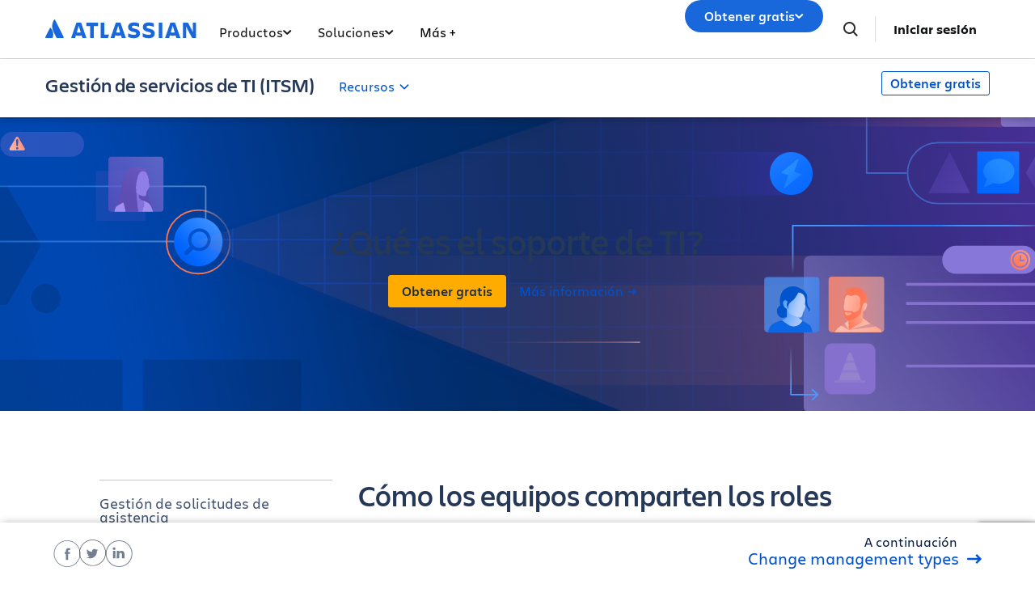

--- FILE ---
content_type: text/html;charset=UTF-8
request_url: https://www.atlassian.com/es/itsm/change-management/roles-and-responsibilities
body_size: 35310
content:
<!DOCTYPE html>




<html id="magnolia" lang="es"> <head> <meta charset="utf-8"> <meta http-equiv="X-UA-Compatible" content="IE=edge, chrome=1"> <meta name="viewport" content="width=device-width, initial-scale=1"> <meta property="fb:pages" content="115407078489594" /> <meta name="description" content="Descubre cómo las empresas pueden optimizar los roles y las responsabilidades de la gestión de cambios en sus equipos para mejorar la eficiencia."> <meta name="author" content="Atlassian"> <link rel="canonical" href="https://www.atlassian.com/es/itsm/change-management/roles-and-responsibilities"/> <title> Roles y responsabilidades de la gestión de cambios | Atlassian </title> <link rel="preload" href="https://wac-cdn.atlassian.com/static/master/10353/assets/build/fonts/charlie-sans/charlie-text/Charlie_Text-Regular.woff2" as="font" type="font/woff2" crossorigin> <link rel="preload" href="https://wac-cdn.atlassian.com/static/master/10353/assets/build/fonts/charlie-sans/charlie-text/Charlie_Text-Semibold.woff2" as="font" type="font/woff2" crossorigin> <link rel="preload" href="https://wac-cdn.atlassian.com/static/master/10353/assets/build/fonts/charlie-sans/charlie-text/Charlie_Text-Bold.woff2" as="font" type="font/woff2" crossorigin> <link rel="preload" href="https://wac-cdn.atlassian.com/static/master/10353/assets/build/fonts/charlie-sans/charlie-text/Charlie_Text-Black.woff2" as="font" type="font/woff2" crossorigin> <link rel="preload" href="https://wac-cdn.atlassian.com/static/master/10353/assets/build/fonts/charlie-sans/charlie-display/Charlie_Display-Semibold.woff2" as="font" type="font/woff2" crossorigin> <link rel="preload" href="https://wac-cdn.atlassian.com/static/master/10353/assets/build/fonts/charlie-sans/charlie-display/Charlie_Display-Black.woff2" as="font" type="font/woff2" crossorigin> <link rel="stylesheet" href="https://wac-cdn.atlassian.com/static/master/10353/assets/build/css/wpl-main.css?cdnVersion=3183" id="main-css" /> <link rel="stylesheet" href="https://wac-cdn.atlassian.com/static/master/10353/assets/build/css/wpl/pages/content-hub/main.css?cdnVersion=3183" class="additional-css" /> <link href="https://wac-cdn.atlassian.com" rel="preconnect"> <script type="text/javascript" src="https://wac-cdn.atlassian.com/static/master/10353/assets/build/js/head.js?cdnVersion=3183"></script> <link rel="alternate" href="https://www.atlassian.com/itsm/change-management/roles-and-responsibilities" hreflang="x-default" /> <link rel="alternate" href="https://www.atlassian.com/itsm/change-management/roles-and-responsibilities" hreflang="en" /> <link rel="alternate" href="https://www.atlassian.com/ja/itsm/change-management/roles-and-responsibilities" hreflang="ja" /> <link rel="alternate" href="https://www.atlassian.com/fr/itsm/change-management/roles-and-responsibilities" hreflang="fr" /> <link rel="alternate" href="https://www.atlassian.com/de/itsm/change-management/roles-and-responsibilities" hreflang="de" /> <link rel="alternate" href="https://www.atlassian.com/es/itsm/change-management/roles-and-responsibilities" hreflang="es" /> <link rel="alternate" href="https://www.atlassian.com/br/itsm/change-management/roles-and-responsibilities" hreflang="pt-BR" /> <link rel="alternate" href="https://www.atlassian.com/zh/itsm/change-management/roles-and-responsibilities" hreflang="zh-Hans" /> <link rel="alternate" href="https://www.atlassian.com/ko/itsm/change-management/roles-and-responsibilities" hreflang="ko" /> <link rel="alternate" href="https://www.atlassian.com/ru/itsm/change-management/roles-and-responsibilities" hreflang="ru" /> <link rel="alternate" href="https://www.atlassian.com/pl/itsm/change-management/roles-and-responsibilities" hreflang="pl" /> <link rel="alternate" href="https://www.atlassian.com/it/itsm/change-management/roles-and-responsibilities" hreflang="it" /> <link rel="alternate" href="https://www.atlassian.com/nl/itsm/change-management/roles-and-responsibilities" hreflang="nl" /> <link rel="alternate" href="https://www.atlassian.com/hu/itsm/change-management/roles-and-responsibilities" hreflang="hu" /> <script src="https://www.recaptcha.net/recaptcha/api.js?render=6Le9VxMnAAAAALKRlj8jmKwUYmFTZWcF0y4o9QeD"></script> <link rel="apple-touch-icon" sizes="16x16" href="/favicon-16x16.png" /> <link rel="apple-touch-icon" sizes="32x32" href="/favicon-32x32.png" /> <link rel="apple-touch-icon" sizes="180x180" href="/apple-touch-icon.png" /> <link rel="icon" type="image/png" href="/favicon-32x32.png" sizes="32x32" /> <meta name="theme-color" content="#205081"> <meta property="og:title" content="Roles y responsabilidades de la gestión de cambios | Atlassian" /> <meta property="og:description" content="Descubre cómo las empresas pueden optimizar los roles y las responsabilidades de la gestión de cambios en sus equipos para mejorar la eficiencia." /> <meta property="og:type" content="website" /> <meta property="og:url" content="https://www.atlassian.com/es/itsm/change-management/roles-and-responsibilities" /> <meta property="og:site_name" content="Atlassian" /> <meta name="twitter:card" content="summary" /> <meta name="twitter:site" content="@Atlassian" /> <script src="https://wac-cdn.atlassian.com/static/master/10353/assets/build/js/jquery.js?cdnVersion=3183"></script> <style> .below-hero { overflow-x: hidden; } .container-fluid.imkt-content-hub-microsite--section--featured:before { display: block; position: absolute; width: 5000px; top: 0; bottom: 0; left: -2400px; background-color: inherit; } #jsToggleNavbarMenu { display: none; } .agile-sidebar-column { position: sticky; top: 10px; } ol li > ul > li { padding-left: 0 !important; counter-increment: unset; list-style: disc !important; list-style-position: inside; } ol li > ul > li:before { content: none; counter-increment: unset; } .mimic-column > .block-theme-one {padding: 0;} .mimic-background { border-top-left-radius: 4px; border-top-right-radius: 4px; min-height: 70px; margin-top: 0 !important; } .mimic-content { padding: 20px; margin-top: 0 !important;} .mimic > .eyebrows:after { content: ""; display: block; border-top: 1px solid; opacity: 0.2; width: 40px; } .mimic {margin-bottom: 16px;} .display-none {display: none;} </style> <script src="https://atl-onetrust-wrapper.atlassian.com/assets/atl-onetrust-wrapper.min.js" type="text/javascript" data-domain="1ef16389-2e72-4349-ad86-ea904db9373b" data-test="false" data-geofence="false" data-sync="true" ></script> <script type="text/javascript"> window.featureFlags = "disableOptimizely=true".split('&amp;') .reduce((flags, flagStr) => { const [flagKey, flagValue] = flagStr.split('='); return { ...flags, [flagKey]: flagValue }; }, {}) </script> <script type="text/javascript"> window.cmsPageVariant = window.cmsPageVariant ? window.cmsPageVariant : window.featureFlags?.cmsVariant; </script> <script type="text/javascript"> var LOCALIZED_PRICING_CONTENTFUL_SPACE = "3s3v3nq72la0"; var LOCALIZED_PRICING_CONTENTFUL_ENVIRONMENT = "master"; var LOCALIZED_PRICING_CONTENTFUL_ACCESS_TOKEN = "v5nSeyuO6dUxZX_Gh5OWEHOJHt3GYSKtyB7ySulLgHg"; var LOCALIZED_CCP_PRICING_CONTENTFUL_ENVIRONMENT = "master"; var LOCALIZED_CCP_PRICING_CONTENTFUL_ACCESS_TOKEN = "v5nSeyuO6dUxZX_Gh5OWEHOJHt3GYSKtyB7ySulLgHg"; var LOCALIZED_PRICING_USE_GEO_CURRENCY = true; </script> </head> <body id="roles-and-responsibilities" class="wac itsm change-management imkt-content-hub-microsite imkt-content-hub-microsite--page--topic agile roles-and-responsibilities" data-headerless-path="roles-and-responsibilities"> <div class="language-selector-banner "> <script type="text/x-component"> { "type":"imkt.components.LanguageSwitcherNav", "params": { } } </script> <span class="language-selector-banner__close-banner">Close</span> <div class="language-selector-banner__inner-container"> <div class="language-selector-banner__language-suggestion"> <a href="#">¿Quieres ver esta página en <span class="preferred-locale-detected">tu idioma</span>?</a> </div> <div class="language-selector-banner__language-selector"> <a href="#" class="language-selector-banner__language-selector__trigger">Todos los idiomas</a> <div class="language-selector-banner__language-selector__options"> <div class="language-selector-banner__language-selector__options__header"> <span>Elige tu idioma</span> </div> <ul class="language-selector-banner__language-selector__options__list"> <li class="language-selector-banner__language-selector__options__list__item"> <a aria-label="中文" data-event="clicked" data-uuid="212a1c0b-40-0" data-event-component="linkButton" data-event-container="languageSelectorBanner" data-schema-version="1" data-lang="zh" class="notranslate SL_opaque" data-locale-url="https://www.atlassian.com/zh/itsm/change-management/roles-and-responsibilities" href="https://www.atlassian.com/zh/itsm/change-management/roles-and-responsibilities">中文</a> </li> <li class="language-selector-banner__language-selector__options__list__item"> <a aria-label="Deutsch" data-event="clicked" data-uuid="212a1c0b-40-1" data-event-component="linkButton" data-event-container="languageSelectorBanner" data-schema-version="1" data-lang="de" class="notranslate SL_opaque" data-locale-url="https://www.atlassian.com/de/itsm/change-management/roles-and-responsibilities" href="https://www.atlassian.com/de/itsm/change-management/roles-and-responsibilities">Deutsch</a> </li> <li class="language-selector-banner__language-selector__options__list__item"> <a aria-label="English" data-event="clicked" data-uuid="212a1c0b-40-2" data-event-component="linkButton" data-event-container="languageSelectorBanner" data-schema-version="1" data-lang="en" class="notranslate SL_opaque" data-locale-url="https://www.atlassian.com/itsm/change-management/roles-and-responsibilities" href="https://www.atlassian.com/itsm/change-management/roles-and-responsibilities">English</a> </li> <li class="language-selector-banner__language-selector__options__list__item"> <a aria-label="Español" data-event="clicked" data-uuid="212a1c0b-40-3" data-event-component="linkButton" data-event-container="languageSelectorBanner" data-schema-version="1" data-lang="es" class="notranslate SL_opaque" data-locale-url="https://www.atlassian.com/es/itsm/change-management/roles-and-responsibilities" href="https://www.atlassian.com/es/itsm/change-management/roles-and-responsibilities">Español</a> </li> <li class="language-selector-banner__language-selector__options__list__item"> <a aria-label="Français" data-event="clicked" data-uuid="212a1c0b-40-4" data-event-component="linkButton" data-event-container="languageSelectorBanner" data-schema-version="1" data-lang="fr" class="notranslate SL_opaque" data-locale-url="https://www.atlassian.com/fr/itsm/change-management/roles-and-responsibilities" href="https://www.atlassian.com/fr/itsm/change-management/roles-and-responsibilities">Français</a> </li> <li class="language-selector-banner__language-selector__options__list__item"> <a aria-label="Italiano" data-event="clicked" data-uuid="212a1c0b-40-5" data-event-component="linkButton" data-event-container="languageSelectorBanner" data-schema-version="1" data-lang="it" class="notranslate SL_opaque" data-locale-url="https://www.atlassian.com/it/itsm/change-management/roles-and-responsibilities" href="https://www.atlassian.com/it/itsm/change-management/roles-and-responsibilities">Italiano</a> </li> <li class="language-selector-banner__language-selector__options__list__item"> <a aria-label="한국어" data-event="clicked" data-uuid="212a1c0b-40-6" data-event-component="linkButton" data-event-container="languageSelectorBanner" data-schema-version="1" data-lang="ko" class="notranslate SL_opaque" data-locale-url="https://www.atlassian.com/ko/itsm/change-management/roles-and-responsibilities" href="https://www.atlassian.com/ko/itsm/change-management/roles-and-responsibilities">한국어</a> </li> <li class="language-selector-banner__language-selector__options__list__item"> <a aria-label="Nederlands" data-event="clicked" data-uuid="212a1c0b-40-7" data-event-component="linkButton" data-event-container="languageSelectorBanner" data-schema-version="1" data-lang="nl" class="notranslate SL_opaque" data-locale-url="https://www.atlassian.com/nl/itsm/change-management/roles-and-responsibilities" href="https://www.atlassian.com/nl/itsm/change-management/roles-and-responsibilities">Nederlands</a> </li> <li class="language-selector-banner__language-selector__options__list__item"> <a aria-label="日本語" data-event="clicked" data-uuid="212a1c0b-40-8" data-event-component="linkButton" data-event-container="languageSelectorBanner" data-schema-version="1" data-lang="ja" class="notranslate SL_opaque" data-locale-url="https://www.atlassian.com/ja/itsm/change-management/roles-and-responsibilities" href="https://www.atlassian.com/ja/itsm/change-management/roles-and-responsibilities">日本語</a> </li> <li class="language-selector-banner__language-selector__options__list__item"> <a aria-label="Português" data-event="clicked" data-uuid="212a1c0b-40-9" data-event-component="linkButton" data-event-container="languageSelectorBanner" data-schema-version="1" data-lang="br" class="notranslate SL_opaque" data-locale-url="https://www.atlassian.com/br/itsm/change-management/roles-and-responsibilities" href="https://www.atlassian.com/br/itsm/change-management/roles-and-responsibilities">Português</a> </li> <li class="language-selector-banner__language-selector__options__list__item"> <a aria-label="Pусский" data-event="clicked" data-uuid="212a1c0b-40-10" data-event-component="linkButton" data-event-container="languageSelectorBanner" data-schema-version="1" data-lang="ru" class="notranslate SL_opaque" data-locale-url="https://www.atlassian.com/ru/itsm/change-management/roles-and-responsibilities" href="https://www.atlassian.com/ru/itsm/change-management/roles-and-responsibilities">Pусский</a> </li> <li class="language-selector-banner__language-selector__options__list__item"> <a aria-label="Polski" data-event="clicked" data-uuid="212a1c0b-40-11" data-event-component="linkButton" data-event-container="languageSelectorBanner" data-schema-version="1" data-lang="pl" class="notranslate SL_opaque" data-locale-url="https://www.atlassian.com/pl/itsm/change-management/roles-and-responsibilities" href="https://www.atlassian.com/pl/itsm/change-management/roles-and-responsibilities">Polski</a> </li> </ul> </div> </div> </div> </div> <header class="header header--wac"> <style> @media (min-width: 1023px) { .singular-tab-content.active { display: flex !important; flex-direction: column; justify-content: space-between; height: 100%; } } #adg4-global-nav .rovo-callout > .intra-div { padding-top: 16px; } #adg4-global-nav .featured-apps img { margin-right: 8px; margin-bottom: 0; } .products-tab-contents .component--image-heading-textblock.with-flex p { font-family: "Charlie Display"; } #adg4-global-nav .featured-apps p { font-family: "Charlie Display"; color: #505258; } #adg4-global-nav .title-block { margin-top: 0; } #adg4-global-nav .title-block .intra-div { padding-bottom: 0; } #adg4-global-nav .nav-three-col.featured-apps .intra-div { padding: 12px 24px 0 32px; column-gap: 10px; } #adg4-global-nav h3 { display: flex; align-items: center; gap: 5px; } .component--block.nav-solutions-col { margin-top: 0; padding: 40px; gap: 24px; } #adg4-global-nav .dropdown-content .link-arrow.component__link .link-arrow-image { margin-top: 8px; } @media (min-width: 1024px) { #adg4-global-nav .component.component--heading.mobile-solutions-title { display: none; } #adg4-global-nav .adg4-nav-link-products .dropdown-content { left: -100px; width: 912px; } } .adg4-nav-link-teams .dropdown-content, .adg4-nav-link-why-atlassian .dropdown-content { width: 696px; left: 5px; } .adg4-nav-link-resources .dropdown-content { width: 912px; right: -170px; } .adg4-nav-link-solutions .dropdown-content { width: 914px; left: -100px; } #adg4-global-nav .intra-div.n10 { background: #F8F8F8; } #adg4-global-nav div.h5:before { content: "\00A0"; display: block; } #adg4-global-nav a.component__link.default { font-size: 0.875rem; margin: 0; padding: 5px 0; line-height: 1.8; display: block; color: inherit; } #adg4-global-nav a.component__link.default:hover { text-decoration: none; color: #0052CC; } #adg4-global-nav h3 { font-size: 0.875rem; margin: 0; font-weight: 600; } #adg4-global-nav p { font-size: 0.75rem; margin: 0; color: #505258; } #adg4-global-nav .products-tab-contents .component__image--left img { margin: 0; } #adg4-global-nav .dropdown-content a.component--block__link:hover h3 { color: #1868DB; } .nav-two-col .intra-div.flexRow.wrap, .nav-three-col .intra-div.flexRow.wrap, .nav-four-col .intra-div.flexRow.wrap, .bottom-three-col .intra-div.flexRow.wrap, .bottom-four-col .intra-div.flexRow.wrap { display: grid; gap: 32px; } .nav-two-col .intra-div.flexRow.wrap { grid-template-columns: 1fr 1fr; padding: 40px 32px 24px; } .bottom-three-col .intra-div.flexRow.wrap, .nav-three-col .intra-div.flexRow.wrap { grid-template-columns: 1fr 1fr 1fr; padding: 40px; } .bottom-four-col .intra-div.flexRow.wrap, .nav-four-col .intra-div.flexRow.wrap { grid-template-columns: 1fr 1fr 1fr 1fr; padding: 40px; } @media (max-width: 1023px) { .nav-two-col .intra-div.flexRow.wrap, .bottom-three-col .intra-div.flexRow.wrap, .bottom-four-col .intra-div.flexRow.wrap, .nav-two-col .intra-div.flexRow.wrap, .nav-three-col .intra-div.flexRow.wrap, .nav-four-col .intra-div.flexRow.wrap { padding: 20px; grid-template-columns: 1fr; } .component.component--block.atlassian-cloud-platform { margin: 20px -10px; } .component--block.nav-solutions-col { padding: 0 24px 24px; flex-direction: column; } } .component.s0.between.component--block.team-card { position: relative; } .component.s0.between.component--block.team-card .hoverable { position: absolute; opacity: 0; width: 1px; height: 1px; top: 0px; left: 0px; } .component.s0.between.component--block.team-card:hover .component--image-heading-textblock img { opacity: 0; } .component.s0.between.component--block.team-card:hover .hoverable { width: auto; height: 28px; opacity: 1; } #adg4-global-nav .component--image-heading-textblock.with-flex { display: flex; } #adg4-global-nav .collection-block > a > .intra-div { display: flex; flex-wrap: wrap; height: 100%; box-shadow: 0 0 0 -10px; transition: box-shadow 0.5s; } #adg4-global-nav .collection-block:hover > a > .intra-div { box-shadow: 0px 0px 0px 1px #BCD6F000, 0px 8px 12px 0px #091E4226, 0px 0px 1px 0px #091E424F; } #adg4-global-nav .collections-featured.nav-two-col > .intra-div { padding: 20px 24px 0 32px; column-gap: 24px; row-gap: 16px; } #adg4-global-nav .collection-block img { height: 14px; margin-bottom: 6px; } #adg4-global-nav .products-tab-contents .component--image-heading-textblock.with-flex div.component__heading-textblock { margin-left: 8px; } #adg4-global-nav span.lozenge { font-size: 12px; text-transform: none; font-weight: normal; font-family: "Charlie Text"; letter-spacing: 0; } .imkt-sticky-wrapper { border-top: 1px solid #DDDEE1; } .imkt-sticky-wrapper .imkt-navbar .imkt-navbar__main-section { min-height: 72px } .adg4-nav-link-why-atlassian .dropdown-content:has(.team-25-april-9) { width: 945px; left: auto; right: -170px; } .adg4-nav-link-teams .dropdown-content, .adg4-nav-link-why-atlassian .dropdown-content:has(.team-25-april-9) .nav-three-col > .intra-div { grid-template-columns: 1fr 1fr 1fr 1fr; } .adg4-nav-link-why-atlassian .dropdown-content .nav-three-col .feature-flagger:has(.default-before-team25) { display: none; } @media (max-width: 1023px) { .adg4-nav-link-teams .dropdown-content, .adg4-nav-link-why-atlassian .dropdown-content:has(.team-25-april-9) .nav-three-col > .intra-div { grid-template-columns: 1fr; } #adg4-global-nav .collection-block > a > .intra-div { width: auto; } #adg4-global-nav li.nav-link.single > button.nav-link-button > svg.desktop { display: block; position: absolute; right: 17px; transform: rotate(-90deg); transition: none; } } </style> <nav id="adg4-global-nav" class="adg4-global-nav globalNav prod-view "> <div class="nav-space"> <div class="adg4-nav-inner"> <div class="overlay-style overlay-color"></div> <div class="overlay-style overlay-clickable"><button class="close-all"></button></div> <a href="/es/" class="header-link" data-event="clicked" data-uuid="0703b6c2-3e-logo-link" data-event-component="linkButton" data-event-container="globalNavWac-ADG4" data-schema-version="1" > <img class="header-logo" alt="Atlassian" src="https://wac-cdn.atlassian.com/misc-assets/adg4-nav/AtlassianHeaderLogo.svg" style="aspect-ratio: 180/24;"> </a> <button class="mobile-toggle" title="Mobile menu"> <hr class="top" /> <hr class="mid mid1" /> <hr class="mid mid2" /> <hr class="bot" /> </button> <div class="menu-right"> <div class="menu-popout"> <div class="inter-popout-container"> <ul class="nav-links"> <li class="cta-mobile"> <a class="cta button--one button--regular button--primary" href="/es/try" data-event="clicked" data-uuid="0703b6c2-3e-cta-mobile" data-event-component="linkButton" data-event-container="globalNav-cta-mobile" data-schema-version="1" data-label-english="Get it free" >Obtener gratis</a> </li> <li class="outline-element"></li> <li id="adg4-nav-link-products" class="nav-link globalNav has-dropdown multi adg4-nav-link-products"> <button class="nav-link-button main current-page-false" data-navlinkid="nav-link-22d568a6-9ff4-4125-bc6b-05c6e1965a64" data-event="clicked" data-uuid="22d568a6-9f-link" data-event-component="linkButton" data-event-container="globalNav-navigation-link" data-schema-version="1" > Productos <svg class="desktop" width="11" height="6" viewBox="0 0 11 6" fill="none" xmlns="http://www.w3.org/2000/svg"><path d="M9.19995 1.18182L5.19995 4.81818L1.19995 1.18182" stroke="currentColor" stroke-width="2" stroke-linecap="round" stroke-linejoin="round"></path></svg> </button> <button class="mobile-nav-link nav-link-button" data-tabid="tab-d3062495-a1fa-455d-af4a-1deb514d7223" data-navlinkid="nav-link-22d568a6-9ff4-4125-bc6b-05c6e1965a64"> Contenido destacado <svg class="mobile" width="6" height="10" viewBox="0 0 6 10" fill="none" xmlns="http://www.w3.org/2000/svg"><path d="M1.36377 1L5.00013 5L1.36377 9" stroke="#101214" stroke-width="2" stroke-linecap="round" stroke-linejoin="round"/></svg> </button> <button class="mobile-nav-link nav-link-button" data-tabid="tab-e0500fdf-b128-45d6-93b4-b062a202b657" data-navlinkid="nav-link-22d568a6-9ff4-4125-bc6b-05c6e1965a64"> Desarrolladores <svg class="mobile" width="6" height="10" viewBox="0 0 6 10" fill="none" xmlns="http://www.w3.org/2000/svg"><path d="M1.36377 1L5.00013 5L1.36377 9" stroke="#101214" stroke-width="2" stroke-linecap="round" stroke-linejoin="round"/></svg> </button> <button class="mobile-nav-link nav-link-button" data-tabid="tab-c014fb24-377d-4a31-89c4-6071c19f8a95" data-navlinkid="nav-link-22d568a6-9ff4-4125-bc6b-05c6e1965a64"> Gestores de productos <svg class="mobile" width="6" height="10" viewBox="0 0 6 10" fill="none" xmlns="http://www.w3.org/2000/svg"><path d="M1.36377 1L5.00013 5L1.36377 9" stroke="#101214" stroke-width="2" stroke-linecap="round" stroke-linejoin="round"/></svg> </button> <button class="mobile-nav-link nav-link-button" data-tabid="tab-3d19a5a4-952c-4fb1-9f13-7892fa162cec" data-navlinkid="nav-link-22d568a6-9ff4-4125-bc6b-05c6e1965a64"> Profesionales de TI <svg class="mobile" width="6" height="10" viewBox="0 0 6 10" fill="none" xmlns="http://www.w3.org/2000/svg"><path d="M1.36377 1L5.00013 5L1.36377 9" stroke="#101214" stroke-width="2" stroke-linecap="round" stroke-linejoin="round"/></svg> </button> <button class="mobile-nav-link nav-link-button" data-tabid="tab-e3ef4fba-ad10-4f84-af12-2f6f6d1efd67" data-navlinkid="nav-link-22d568a6-9ff4-4125-bc6b-05c6e1965a64"> Equipos empresariales <svg class="mobile" width="6" height="10" viewBox="0 0 6 10" fill="none" xmlns="http://www.w3.org/2000/svg"><path d="M1.36377 1L5.00013 5L1.36377 9" stroke="#101214" stroke-width="2" stroke-linecap="round" stroke-linejoin="round"/></svg> </button> <button class="mobile-nav-link nav-link-button" data-tabid="tab-7d0e41e0-832f-4327-9102-52887f676ce2" data-navlinkid="nav-link-22d568a6-9ff4-4125-bc6b-05c6e1965a64"> Equipos de liderazgo <svg class="mobile" width="6" height="10" viewBox="0 0 6 10" fill="none" xmlns="http://www.w3.org/2000/svg"><path d="M1.36377 1L5.00013 5L1.36377 9" stroke="#101214" stroke-width="2" stroke-linecap="round" stroke-linejoin="round"/></svg> </button> <div class="dropdown-content" id="nav-link-22d568a6-9ff4-4125-bc6b-05c6e1965a64"> <div class="dropdown-content-inner"> <div class="tab-buttons-area"> <button class="tab-button active" data-navlinkid="nav-link-22d568a6-9ff4-4125-bc6b-05c6e1965a64" data-tabid="tab-d3062495-a1fa-455d-af4a-1deb514d7223" data-event="clicked" data-uuid="d3062495-a1-tab-butotn" data-event-component="linkButton" data-event-container="globalNav-tab-button" data-schema-version="1" > Contenido destacado </button> <button class="tab-button " data-navlinkid="nav-link-22d568a6-9ff4-4125-bc6b-05c6e1965a64" data-tabid="tab-e0500fdf-b128-45d6-93b4-b062a202b657" data-event="clicked" data-uuid="e0500fdf-b1-tab-butotn" data-event-component="linkButton" data-event-container="globalNav-tab-button" data-schema-version="1" > Desarrolladores </button> <button class="tab-button " data-navlinkid="nav-link-22d568a6-9ff4-4125-bc6b-05c6e1965a64" data-tabid="tab-c014fb24-377d-4a31-89c4-6071c19f8a95" data-event="clicked" data-uuid="c014fb24-37-tab-butotn" data-event-component="linkButton" data-event-container="globalNav-tab-button" data-schema-version="1" > Gestores de productos </button> <button class="tab-button " data-navlinkid="nav-link-22d568a6-9ff4-4125-bc6b-05c6e1965a64" data-tabid="tab-3d19a5a4-952c-4fb1-9f13-7892fa162cec" data-event="clicked" data-uuid="3d19a5a4-95-tab-butotn" data-event-component="linkButton" data-event-container="globalNav-tab-button" data-schema-version="1" > Profesionales de TI </button> <button class="tab-button " data-navlinkid="nav-link-22d568a6-9ff4-4125-bc6b-05c6e1965a64" data-tabid="tab-e3ef4fba-ad10-4f84-af12-2f6f6d1efd67" data-event="clicked" data-uuid="e3ef4fba-ad-tab-butotn" data-event-component="linkButton" data-event-container="globalNav-tab-button" data-schema-version="1" > Equipos empresariales </button> <button class="tab-button " data-navlinkid="nav-link-22d568a6-9ff4-4125-bc6b-05c6e1965a64" data-tabid="tab-7d0e41e0-832f-4327-9102-52887f676ce2" data-event="clicked" data-uuid="7d0e41e0-83-tab-butotn" data-event-component="linkButton" data-event-container="globalNav-tab-button" data-schema-version="1" > Equipos de liderazgo </button> <div class="link-in-dropdown"> <a class="easy-link-arrow" href="/es/software" data-event="clicked" data-uuid="7d0e41e0-83" data-event-component="linkButton" data-event-container="globalNav-tab-link-in-dropdown" data-schema-version="1" > Ver todas las aplicaciones </a> </div> </div> <div class="tab-content-area globalNav cols-6"> <div id="tab-d3062495-a1fa-455d-af4a-1deb514d7223" class="singular-tab-content active"> <h5 class="mobile-title eyebrows"> Contenido destacado </h5> <div class="component component--block title-block" > <div class="intra-div s0 between component--block__background neutral0 has-border border-color-default padding-32 padding-style-leftRightTop allSides border-radius-default border-width-0"> <div class="component component--heading"> <div class="color-head text-darkneutral-100"> <div class="font-xs-12 fnt-wt font-wt- fnt-mg font-mgn-0 fnt-ln font-lnh- heading" > Aplicaciones funcionales </div> </div> </div> </div> </div> <div class="component component--block nav-three-col featured-apps" style="margin-top:0;" > <div class="intra-div flexRow alignContentStart alignItemsStart justifyStart wrap no s16 between component--block__background neutral0 has-border border-color-neutral0 padding-32 padding-style-allSides allSides border-radius-default border-width-0"> <div class="component s0 between component--block" style="margin:4px 0;padding:0;" > <a href="/es/software/jira" class="component--block__link" data-event="clicked" data-uuid="b7d4d2b4-ae" data-event-component="linkButton" data-event-container="block" data-schema-version="1" > <div class="component component--image-heading-textblock with-flex text-fineprint margin-default"> <div class="component__image component__image--left none"> <img id="8877319b" alt="" class="component__image" style="width:32px;height:32px;" src="https://dam-cdn.atl.orangelogic.com/AssetLink/478vdip7223r1idsl83luxcl3x6d8153.webp" loading="lazy" /> </div> <div class="component__heading-textblock text-fineprint component__heading-textblock--right none"> <h3 class="font-xs-12 fnt-wt font-wt- fnt-mg font-mgn- fnt-ln font-lnh- heading" > Jira </h3> <p>Gestión de proyectos flexible</p> </div> </div> </a> </div> <div class="component s0 between component--block" style="margin:4px 0;padding:0;" > <a href="/es/software/confluence" class="component--block__link" data-event="clicked" data-uuid="8b705229-06" data-event-component="linkButton" data-event-container="block" data-schema-version="1" > <div class="component component--image-heading-textblock with-flex text-fineprint margin-default"> <div class="component__image component__image--left none"> <img id="6df90623" alt="" class="component__image" style="width:32px;height:32px;" src="https://dam-cdn.atl.orangelogic.com/AssetLink/yria5c22578g421umx80xu14m77622ej.svg" loading="lazy" /> </div> <div class="component__heading-textblock text-fineprint component__heading-textblock--right none"> <h3 class="font-xs-12 fnt-wt font-wt-400 fnt-mg font-mgn- fnt-ln font-lnh- heading" > Confluence </h3> <p>Espacio de trabajo colaborativo para el conocimiento</p> </div> </div> </a> </div> <div class="component s0 between component--block" style="margin:4px 0;padding:0;" > <a href="/es/software/jira/service-management" class="component--block__link" data-event="clicked" data-uuid="55602f53-13" data-event-component="linkButton" data-event-container="block" data-schema-version="1" > <div class="component component--image-heading-textblock with-flex text-fineprint margin-default"> <div class="component__image component__image--left none"> <img id="4353fb19" alt="" class="component__image" style="width:32px;height:32px;" src="https://dam-cdn.atl.orangelogic.com/AssetLink/bafh8247s17543215301yjy1iaw6lgon.svg" loading="lazy" /> </div> <div class="component__heading-textblock text-fineprint component__heading-textblock--right none"> <h3 class="font-xs-12 fnt-wt font-wt- fnt-mg font-mgn- fnt-ln font-lnh- heading" > Jira Service Management </h3> <p>Prestación de servicios de alta velocidad</p> </div> </div> </a> </div> </div> </div> <div class="component component--block title-block" > <div class="intra-div s0 between component--block__background neutral0 has-border border-color-default padding-32 padding-style-leftRightTop allSides border-radius-default border-width-0"> <div class="component component--heading"> <div class="color-head text-darkneutral-100"> <div class="font-xs-12 fnt-wt font-wt- fnt-mg font-mgn-0 fnt-ln font-lnh- heading" > Atlassian Collections </div> </div> </div> </div> </div> <div class="component component--block collections-featured nav-two-col" style="margin:0;" > <div class="intra-div flexRow alignContentStart alignItemsStart justifyStart wrap no s0 between flexColSm has-border border-color- padding-24 padding-style-allSides allSides border-radius-default border-width-0"> <div class="component component--block collection-block collection-teamwork" style="margin-top:0;" > <a href="/es/collections/teamwork" class="component--block__link" data-event="clicked" data-uuid="c506a484-cf" data-event-component="linkButton" data-event-container="block" data-schema-version="1" > <div class="intra-div alignItemsStart justifyStart wrap no s0 between component--block__background neutral100 has-border border-color- padding-20 padding-style-allSides allSides border-radius-15 border-width-0"> <div class="component component--image-heading-textblock text-fineprint margin-none"> <div class="component__image image-left"> <img id="298bea7a" alt="" class="component__image" src="https://dam-cdn.atl.orangelogic.com/AssetLink/78ylq28783ef6w7c21vu5y84ngku10fx.svg" loading="lazy" /> </div> <div class="component__heading-textblock"> <div class="color-head text-neutral800"> <p class="font-xs-12 fnt-wt font-wt- fnt-mg font-mgn-0 fnt-ln font-lnh- heading" > Potencia el trabajo en equipo sin problemas </p> </div> </div> </div> <div class="component component--heading"> <div class="color-head text-neutral800"> <div class="font-xs-12 fnt-wt font-wt- fnt-mg font-mgn- fnt-ln font-lnh- heading" > Jira • Confluence • Loom • Rovo </div> </div> </div> </div> </a> </div> <div class="component component--block collection-block collection-strategy" style="margin-top:0;" > <a href="/es/collections/strategy" class="component--block__link" data-event="clicked" data-uuid="25603f54-37" data-event-component="linkButton" data-event-container="block" data-schema-version="1" > <div class="intra-div alignItemsStart justifyStart wrap no s0 between component--block__background neutral100 has-border border-color- padding-20 padding-style-allSides allSides border-radius-15 border-width-0"> <div class="component component--image-heading-textblock text-fineprint margin-none"> <div class="component__image image-left"> <img id="98b2c611" alt="" class="component__image" src="https://dam-cdn.atl.orangelogic.com/AssetLink/h5mj8675hs2i21g7687jagjoax1uy14n.svg" loading="lazy" /> </div> <div class="component__heading-textblock"> <div class="color-head text-neutral800"> <p class="font-xs-12 fnt-wt font-wt- fnt-mg font-mgn-0 fnt-ln font-lnh- heading" > Optimiza la estrategia y los resultados con confianza </p> </div> </div> </div> <div class="component component--heading"> <div class="color-head text-neutral800"> <div class="font-xs-12 fnt-wt font-wt- fnt-mg font-mgn- fnt-ln font-lnh- heading" > Focus • Talent • Align </div> </div> </div> </div> </a> </div> <div class="component component--block collection-block collection-service" style="margin-top:0;" > <a href="/es/collections/service" class="component--block__link" data-event="clicked" data-uuid="00b5ea22-18" data-event-component="linkButton" data-event-container="block" data-schema-version="1" > <div class="intra-div alignItemsStart justifyStart wrap no s0 between component--block__background neutral100 has-border border-color- padding-20 padding-style-allSides allSides border-radius-15 border-width-0"> <div class="component component--image-heading-textblock text-fineprint margin-none"> <div class="component__image image-left"> <img id="70271d4a" alt="" class="component__image" src="https://dam-cdn.atl.orangelogic.com/AssetLink/f481qls2e2g883b2us2ek546yg4c44g1.svg" loading="lazy" /> </div> <div class="component__heading-textblock"> <div class="color-head text-neutral800"> <p class="font-xs-12 fnt-wt font-wt- fnt-mg font-mgn-0 fnt-ln font-lnh- heading" > Presta servicio a alta velocidad </p> </div> </div> </div> <div class="component component--heading"> <div class="color-head text-neutral800"> <div class="font-xs-12 fnt-wt font-wt- fnt-mg font-mgn- fnt-ln font-lnh- heading" > Jira Service Management • Customer Service Management • Activos • Rovo </div> </div> </div> </div> </a> </div> <div class="component component--block collection-block collection-software" style="margin-top:0;" > <a href="/es/collections/software" class="component--block__link" data-event="clicked" data-uuid="a2702447-54" data-event-component="linkButton" data-event-container="block" data-schema-version="1" > <div class="intra-div alignItemsStart justifyStart wrap no s0 between component--block__background neutral100 has-border border-color- padding-20 padding-style-allSides allSides border-radius-15 border-width-0"> <div class="component component--image-heading-textblock text-fineprint margin-none"> <div class="component__image image-left"> <img id="9a6e9ee9" alt="" class="component__image" src="https://dam-cdn.atl.orangelogic.com/AssetLink/1j5jdr1kj625ayo48v421j3o05hg8nkg.svg" loading="lazy" /> </div> <div class="component__heading-textblock"> <div class="color-head text-neutral800"> <p class="font-xs-12 fnt-wt font-wt- fnt-mg font-mgn-0 fnt-ln font-lnh- heading" > Lanza software de alta calidad rápidamente </p> </div> </div> </div> <div class="component component--heading"> <div class="color-head text-neutral800"> <div class="font-xs-12 fnt-wt font-wt- fnt-mg font-mgn- fnt-ln font-lnh- heading" > Rovo Dev • DX • Pipelines • Bitbucket • Compass </div> </div> </div> </div> </a> </div> </div> </div> <div class="component component--block collections-header" style="margin-top:0;padding-bottom:8px;" > <div class="intra-div s0 between has-border border-color- padding-32 padding-style-leftRightTop allSides border-radius-0 border-width-0"> <div class="component component--heading"> <div class="color-head text-darkneutral-100"> <div class="font-xs-12 fnt-wt font-wt- fnt-mg font-mgn- fnt-ln font-lnh- heading" > Con tecnología de </div> </div> </div> </div> </div> <div class="component component--block rovo-callout" style="margin-top:0;" > <div class="intra-div s0 between component--block__background neutral0 has-border border-color-default padding-32 padding-style-allSides allSides border-radius-default border-width-0"> <div class="component component--block rovo-callout" style="margin-top:0;" > <a href="/es/software/rovo" class="component--block__link" data-event="clicked" data-uuid="58cdff03-70" data-event-component="linkButton" data-event-container="block" data-schema-version="1" > <div class="intra-div flexRow alignItemsCenter justifyCenter noWrap no s16 between component--block__background neutral0 has-border border-color-neutral300 padding-20 padding-style-allSides allSides border-radius-30 border-width-1"> <div class="component component--image"> <img id="36e320f2" alt="" class="component__image" style="width:36px;height:36px;" src="https://dam-cdn.atl.orangelogic.com/AssetLink/3nnx55iiy3v3f40oh66tk251px33o615.svg" loading="lazy" /> </div> <div class="component component--heading"> <div class="color-head text-darkneutral-100"> <div class="font-xs-16 fnt-wt font-wt-600 fnt-mg font-mgn- fnt-ln font-lnh- heading" > Rovo </div> </div> </div> <div class="component component--heading"> <div class="color-head text-neutral800"> <div class="font-xs-14 fnt-wt font-wt- fnt-mg font-mgn- fnt-ln font-lnh- heading" > Aplicaciones con tecnología de IA, impulsadas por los conocimientos de tu equipo. </div> </div> </div> </div> </a> </div> </div> </div> </div> <div id="tab-e0500fdf-b128-45d6-93b4-b062a202b657" class="singular-tab-content "> <h5 class="mobile-title eyebrows"> Desarrolladores </h5> <div class="component component--block products-tab-contents nav-two-col" style="margin:0;" > <div class="intra-div flexRow alignContentStart alignItemsStart justifyStart wrap no s0 between flexColSm has-border border-color- padding-24 padding-style-allSides allSides border-radius-default border-width-0"> <div class="component s0 between component--block" style="margin:4px 0;padding:0;" > <a href="/es/software/jira" class="component--block__link" data-event="clicked" data-uuid="676acbb3-62" data-event-component="linkButton" data-event-container="block" data-schema-version="1" > <div class="component component--image-heading-textblock with-flex margin-default"> <div class="component__image component__image--left compact"> <img id="29306f11" alt="" class="component__image" style="width:44px;height:44px;" src="https://dam-cdn.atl.orangelogic.com/AssetLink/478vdip7223r1idsl83luxcl3x6d8153.webp" loading="lazy" /> </div> <div class="component__heading-textblock component__heading-textblock--right compact"> <h3 class="fnt-wt font-wt- fnt-mg font-mgn- fnt-ln font-lnh- heading" > Jira </h3> <p>Gestión de proyectos flexible</p> </div> </div> </a> </div> <div class="component s0 between component--block" style="margin:4px 0;padding:0;" > <a href="/es/software/compass" class="component--block__link" data-event="clicked" data-uuid="61c780c4-c5" data-event-component="linkButton" data-event-container="block" data-schema-version="1" > <div class="component component--image-heading-textblock with-flex margin-default"> <div class="component__image component__image--left compact"> <img id="49b41bf6" alt="" class="component__image" style="width:44px;height:44px;" src="https://dam-cdn.atl.orangelogic.com/AssetLink/4nq8e751c7ap5o2ej6q45d276o8b6ddo.svg" loading="lazy" /> </div> <div class="component__heading-textblock component__heading-textblock--right compact"> <h3 class="fnt-wt font-wt- fnt-mg font-mgn- fnt-ln font-lnh- heading" > Compass </h3> <p>Catálogo de software para equipos</p> </div> </div> </a> </div> <div class="component s0 between component--block" style="margin:4px 0;padding:0;" > <a href="/es/software/bitbucket/features/pipelines" class="component--block__link" data-event="clicked" data-uuid="c33432cf-d2" data-event-component="linkButton" data-event-container="block" data-schema-version="1" > <div class="component component--image-heading-textblock with-flex margin-default"> <div class="component__image component__image--left compact"> <img id="04091352" alt="" class="component__image" style="width:44px;height:44px;" src="https://dam-cdn.atl.orangelogic.com/AssetLink/347yk7ckh8okh811piu111o58xjg864j.svg" loading="lazy" /> </div> <div class="component__heading-textblock component__heading-textblock--right compact"> <h3 class="fnt-wt font-wt- fnt-mg font-mgn- fnt-ln font-lnh- heading" > Pipelines </h3> <p>Automatización de CI/CD escalable</p> </div> </div> </a> </div> <div class="component s0 between component--block" style="margin:4px 0;padding:0;" > <a href="/es/software/bitbucket" class="component--block__link" data-event="clicked" data-uuid="fcbb664c-76" data-event-component="linkButton" data-event-container="block" data-schema-version="1" > <div class="component component--image-heading-textblock with-flex margin-default"> <div class="component__image component__image--left compact"> <img id="2f00c56f" alt="" class="component__image" style="width:44px;height:44px;" src="https://dam-cdn.atl.orangelogic.com/AssetLink/u251y0gv068vh7w1y1w7p77v4jt2565g.svg" loading="lazy" /> </div> <div class="component__heading-textblock component__heading-textblock--right compact"> <h3 class="fnt-wt font-wt- fnt-mg font-mgn- fnt-ln font-lnh- heading" > Bitbucket </h3> <p>Código fuente y CI/CD</p> </div> </div> </a> </div> <div class="component s0 between component--block" style="margin:4px 0;padding:0;" > <a href="/es/collections/software" class="component--block__link" data-event="clicked" data-uuid="b189cc6c-90" data-event-component="linkButton" data-event-container="block" data-schema-version="1" > <div class="component component--image-heading-textblock with-flex margin-default"> <div class="component__image component__image--left compact"> <img id="461b52ba" alt="" class="component__image" style="width:44px;height:44px;" src="https://dam-cdn.atl.orangelogic.com/AssetLink/f53p0liog1jo374sa0e4fw1x1e0gd8y2.svg" loading="lazy" /> </div> <div class="component__heading-textblock component__heading-textblock--right compact"> <h3 class="fnt-wt font-wt- fnt-mg font-mgn- fnt-ln font-lnh- heading" > DX <span class="lozenge text-neutral800">(Adquisición pendiente)</span> </h3> <p>Mide la productividad y el impacto de la IA</p> </div> </div> </a> </div> <div class="component s0 between component--block" style="margin:4px 0;padding:0;" > <a href="/es/software/rovo-dev" class="component--block__link" data-event="clicked" data-uuid="20955d38-d7" data-event-component="linkButton" data-event-container="block" data-schema-version="1" > <div class="component component--image-heading-textblock with-flex margin-default"> <div class="component__image component__image--left compact"> <img id="88044ae0" alt="" class="component__image" style="width:44px;height:44px;" src="https://dam-cdn.atl.orangelogic.com/AssetLink/8p7k4r1uy70440qkm1w8nra50aak73pa.svg" loading="lazy" /> </div> <div class="component__heading-textblock component__heading-textblock--right compact"> <h3 class="fnt-wt font-wt- fnt-mg font-mgn- fnt-ln font-lnh- heading" > Rovo Dev </h3> <p>Agentic AI para desarrolladores</p> </div> </div> </a> </div> <div class="component component--block collection-block collection-software" style="margin-top:0;" > <a href="/es/collections/software" class="component--block__link" data-event="clicked" data-uuid="a2702447-54" data-event-component="linkButton" data-event-container="block" data-schema-version="1" > <div class="intra-div alignItemsStart justifyStart wrap no s0 between component--block__background neutral100 has-border border-color- padding-20 padding-style-allSides allSides border-radius-15 border-width-0"> <div class="component component--image-heading-textblock text-fineprint margin-none"> <div class="component__image image-left"> <img id="9a6e9ee9" alt="" class="component__image" src="https://dam-cdn.atl.orangelogic.com/AssetLink/1j5jdr1kj625ayo48v421j3o05hg8nkg.svg" loading="lazy" /> </div> <div class="component__heading-textblock"> <div class="color-head text-neutral800"> <p class="font-xs-12 fnt-wt font-wt- fnt-mg font-mgn-0 fnt-ln font-lnh- heading" > Lanza software de alta calidad rápidamente </p> </div> </div> </div> <div class="component component--heading"> <div class="color-head text-neutral800"> <div class="font-xs-12 fnt-wt font-wt- fnt-mg font-mgn- fnt-ln font-lnh- heading" > Rovo Dev • DX • Pipelines • Bitbucket • Compass </div> </div> </div> </div> </a> </div> </div> </div> <div class="component component--block rovo-callout" style="margin-top:0;" > <div class="intra-div s0 between component--block__background neutral0 has-border border-color-default padding-32 padding-style-allSides allSides border-radius-default border-width-0"> <div class="component component--block rovo-callout" style="margin-top:0;" > <a href="/es/software/rovo" class="component--block__link" data-event="clicked" data-uuid="58cdff03-70" data-event-component="linkButton" data-event-container="block" data-schema-version="1" > <div class="intra-div flexRow alignItemsCenter justifyCenter noWrap no s16 between component--block__background neutral0 has-border border-color-neutral300 padding-20 padding-style-allSides allSides border-radius-30 border-width-1"> <div class="component component--image"> <img id="36e320f2" alt="" class="component__image" style="width:36px;height:36px;" src="https://dam-cdn.atl.orangelogic.com/AssetLink/3nnx55iiy3v3f40oh66tk251px33o615.svg" loading="lazy" /> </div> <div class="component component--heading"> <div class="color-head text-darkneutral-100"> <div class="font-xs-16 fnt-wt font-wt-600 fnt-mg font-mgn- fnt-ln font-lnh- heading" > Rovo </div> </div> </div> <div class="component component--heading"> <div class="color-head text-neutral800"> <div class="font-xs-14 fnt-wt font-wt- fnt-mg font-mgn- fnt-ln font-lnh- heading" > Aplicaciones con tecnología de IA, impulsadas por los conocimientos de tu equipo. </div> </div> </div> </div> </a> </div> </div> </div> </div> <div id="tab-c014fb24-377d-4a31-89c4-6071c19f8a95" class="singular-tab-content "> <h5 class="mobile-title eyebrows"> Gestores de productos </h5> <div class="component component--block products-tab-contents nav-two-col" style="margin:0;" > <div class="intra-div flexRow alignContentStart alignItemsStart justifyStart wrap no s0 between flexColSm has-border border-color- padding-24 padding-style-allSides allSides border-radius-default border-width-0"> <div class="component s0 between component--block" style="margin:4px 0 ;padding:0;" > <a href="/es/software/jira/product-discovery" class="component--block__link" data-event="clicked" data-uuid="b6e816c2-90" data-event-component="linkButton" data-event-container="block" data-schema-version="1" > <div class="component component--image-heading-textblock with-flex margin-default"> <div class="component__image component__image--left compact"> <img id="38733354" alt="" class="component__image" style="width:44px;height:44px;" src="https://dam-cdn.atl.orangelogic.com/AssetLink/06wk2ma2fw3fde5d2pu7r04r770862g4.svg" loading="lazy" /> </div> <div class="component__heading-textblock component__heading-textblock--right compact"> <h3 class="fnt-wt font-wt- fnt-mg font-mgn- fnt-ln font-lnh- heading" > Jira Product Discovery <span class="lozenge ">NUEVO</span> </h3> <p>Registra y da prioridad a las ideas</p> </div> </div> </a> </div> <div class="component s0 between component--block" style="margin:4px 0;padding:0;" > <a href="/es/software/jira" class="component--block__link" data-event="clicked" data-uuid="290c4dc3-76" data-event-component="linkButton" data-event-container="block" data-schema-version="1" > <div class="component component--image-heading-textblock with-flex margin-default"> <div class="component__image component__image--left compact"> <img id="a76bb88f" alt="" class="component__image" style="width:44px;height:44px;" src="https://dam-cdn.atl.orangelogic.com/AssetLink/478vdip7223r1idsl83luxcl3x6d8153.webp" loading="lazy" /> </div> <div class="component__heading-textblock component__heading-textblock--right compact"> <h3 class="fnt-wt font-wt- fnt-mg font-mgn- fnt-ln font-lnh- heading" > Jira </h3> <p>Gestión de proyectos flexible</p> </div> </div> </a> </div> <div class="component s0 between component--block" style="margin:4px 0;padding:0;" > <a href="/es/software/confluence" class="component--block__link" data-event="clicked" data-uuid="6ce391a6-10" data-event-component="linkButton" data-event-container="block" data-schema-version="1" > <div class="component component--image-heading-textblock with-flex margin-default"> <div class="component__image component__image--left compact"> <img id="50f44221" alt="" class="component__image" style="width:44px;height:44px;" src="https://dam-cdn.atl.orangelogic.com/AssetLink/yria5c22578g421umx80xu14m77622ej.svg" loading="lazy" /> </div> <div class="component__heading-textblock component__heading-textblock--right compact"> <h3 class="fnt-wt font-wt- fnt-mg font-mgn- fnt-ln font-lnh- heading" > Confluence </h3> <p>Los conocimientos, todos en un mismo sitio</p> </div> </div> </a> </div> <div class="component s0 between component--block blank-space" > </div> <div class="component component--block collection-block collection-teamwork" style="margin-top:0;" > <a href="/es/collections/teamwork" class="component--block__link" data-event="clicked" data-uuid="c506a484-cf" data-event-component="linkButton" data-event-container="block" data-schema-version="1" > <div class="intra-div alignItemsStart justifyStart wrap no s0 between component--block__background neutral100 has-border border-color- padding-20 padding-style-allSides allSides border-radius-15 border-width-0"> <div class="component component--image-heading-textblock text-fineprint margin-none"> <div class="component__image image-left"> <img id="298bea7a" alt="" class="component__image" src="https://dam-cdn.atl.orangelogic.com/AssetLink/78ylq28783ef6w7c21vu5y84ngku10fx.svg" loading="lazy" /> </div> <div class="component__heading-textblock"> <div class="color-head text-neutral800"> <p class="font-xs-12 fnt-wt font-wt- fnt-mg font-mgn-0 fnt-ln font-lnh- heading" > Potencia el trabajo en equipo sin problemas </p> </div> </div> </div> <div class="component component--heading"> <div class="color-head text-neutral800"> <div class="font-xs-12 fnt-wt font-wt- fnt-mg font-mgn- fnt-ln font-lnh- heading" > Jira • Confluence • Loom • Rovo </div> </div> </div> </div> </a> </div> </div> </div> <div class="component component--block rovo-callout" style="margin-top:0;" > <div class="intra-div s0 between component--block__background neutral0 has-border border-color-default padding-32 padding-style-allSides allSides border-radius-default border-width-0"> <div class="component component--block rovo-callout" style="margin-top:0;" > <a href="/es/software/rovo" class="component--block__link" data-event="clicked" data-uuid="58cdff03-70" data-event-component="linkButton" data-event-container="block" data-schema-version="1" > <div class="intra-div flexRow alignItemsCenter justifyCenter noWrap no s16 between component--block__background neutral0 has-border border-color-neutral300 padding-20 padding-style-allSides allSides border-radius-30 border-width-1"> <div class="component component--image"> <img id="36e320f2" alt="" class="component__image" style="width:36px;height:36px;" src="https://dam-cdn.atl.orangelogic.com/AssetLink/3nnx55iiy3v3f40oh66tk251px33o615.svg" loading="lazy" /> </div> <div class="component component--heading"> <div class="color-head text-darkneutral-100"> <div class="font-xs-16 fnt-wt font-wt-600 fnt-mg font-mgn- fnt-ln font-lnh- heading" > Rovo </div> </div> </div> <div class="component component--heading"> <div class="color-head text-neutral800"> <div class="font-xs-14 fnt-wt font-wt- fnt-mg font-mgn- fnt-ln font-lnh- heading" > Aplicaciones con tecnología de IA, impulsadas por los conocimientos de tu equipo. </div> </div> </div> </div> </a> </div> </div> </div> </div> <div id="tab-3d19a5a4-952c-4fb1-9f13-7892fa162cec" class="singular-tab-content "> <h5 class="mobile-title eyebrows"> Profesionales de TI </h5> <div class="component component--block products-tab-contents nav-two-col" style="margin:0;" > <div class="intra-div flexRow alignContentStart alignItemsStart justifyStart wrap no s0 between flexColSm has-border border-color- padding-24 padding-style-allSides allSides border-radius-default border-width-0"> <div class="component s0 between component--block" style="margin:4px 0;padding:0;" > <a href="/es/software/jira/service-management" class="component--block__link" data-event="clicked" data-uuid="1c45f049-49" data-event-component="linkButton" data-event-container="block" data-schema-version="1" > <div class="component component--image-heading-textblock with-flex margin-default"> <div class="component__image component__image--left compact"> <img id="74cb2c5b" alt="" class="component__image" style="width:44px;height:44px;" src="https://dam-cdn.atl.orangelogic.com/AssetLink/bafh8247s17543215301yjy1iaw6lgon.svg" loading="lazy" /> </div> <div class="component__heading-textblock component__heading-textblock--right compact"> <h3 class="fnt-wt font-wt- fnt-mg font-mgn- fnt-ln font-lnh- heading" > Jira Service Management </h3> <p>Prestación de servicios de alta velocidad</p> </div> </div> </a> </div> <div class="component s0 between component--block" style="margin:4px 0;padding:0;" > <a href="/es/software/guard" class="component--block__link" data-event="clicked" data-uuid="923a9b01-40" data-event-component="linkButton" data-event-container="block" data-schema-version="1" > <div class="component component--image-heading-textblock with-flex margin-default"> <div class="component__image component__image--left compact"> <img id="cd74c518" alt="" class="component__image" style="width:44px;height:44px;" src="https://dam-cdn.atl.orangelogic.com/AssetLink/f7cddsuhvsp8wut0q5042n3y6hh62v85.svg" loading="lazy" /> </div> <div class="component__heading-textblock component__heading-textblock--right compact"> <h3 class="fnt-wt font-wt- fnt-mg font-mgn- fnt-ln font-lnh- heading" > Guard <span class="lozenge ">NUEVO</span> </h3> <p>Seguridad en la nube mejorada</p> </div> </div> </a> </div> </div> </div> <div class="component component--block rovo-callout" style="margin-top:0;" > <div class="intra-div s0 between component--block__background neutral0 has-border border-color-default padding-32 padding-style-allSides allSides border-radius-default border-width-0"> <div class="component component--block rovo-callout" style="margin-top:0;" > <a href="/es/software/rovo" class="component--block__link" data-event="clicked" data-uuid="58cdff03-70" data-event-component="linkButton" data-event-container="block" data-schema-version="1" > <div class="intra-div flexRow alignItemsCenter justifyCenter noWrap no s16 between component--block__background neutral0 has-border border-color-neutral300 padding-20 padding-style-allSides allSides border-radius-30 border-width-1"> <div class="component component--image"> <img id="36e320f2" alt="" class="component__image" style="width:36px;height:36px;" src="https://dam-cdn.atl.orangelogic.com/AssetLink/3nnx55iiy3v3f40oh66tk251px33o615.svg" loading="lazy" /> </div> <div class="component component--heading"> <div class="color-head text-darkneutral-100"> <div class="font-xs-16 fnt-wt font-wt-600 fnt-mg font-mgn- fnt-ln font-lnh- heading" > Rovo </div> </div> </div> <div class="component component--heading"> <div class="color-head text-neutral800"> <div class="font-xs-14 fnt-wt font-wt- fnt-mg font-mgn- fnt-ln font-lnh- heading" > Aplicaciones con tecnología de IA, impulsadas por los conocimientos de tu equipo. </div> </div> </div> </div> </a> </div> </div> </div> </div> <div id="tab-e3ef4fba-ad10-4f84-af12-2f6f6d1efd67" class="singular-tab-content "> <h5 class="mobile-title eyebrows"> Equipos empresariales </h5> <div class="component component--block products-tab-contents nav-two-col" style="margin:0;" > <div class="intra-div flexRow alignContentStart alignItemsStart justifyStart wrap no s0 between flexColSm has-border border-color- padding-24 padding-style-allSides allSides border-radius-default border-width-0"> <div class="component s0 between component--block" style="margin:4px 0;padding:0;" > <a href="/es/software/jira" class="component--block__link" data-event="clicked" data-uuid="13474f83-26" data-event-component="linkButton" data-event-container="block" data-schema-version="1" > <div class="component component--image-heading-textblock with-flex margin-default"> <div class="component__image component__image--left compact"> <img id="1ef222e7" alt="" class="component__image" style="width:44px;height:44px;" src="https://dam-cdn.atl.orangelogic.com/AssetLink/478vdip7223r1idsl83luxcl3x6d8153.webp" loading="lazy" /> </div> <div class="component__heading-textblock component__heading-textblock--right compact"> <h3 class="fnt-wt font-wt- fnt-mg font-mgn- fnt-ln font-lnh- heading" > Jira </h3> <p>Gestión de proyectos flexible</p> </div> </div> </a> </div> <div class="component s0 between component--block" style="margin:4px 0;padding:0;" > <a href="/es/software/confluence" class="component--block__link" data-event="clicked" data-uuid="4b6d0074-94" data-event-component="linkButton" data-event-container="block" data-schema-version="1" > <div class="component component--image-heading-textblock with-flex margin-default"> <div class="component__image component__image--left compact"> <img id="5dc02e14" alt="" class="component__image" style="width:44px;height:44px;" src="https://dam-cdn.atl.orangelogic.com/AssetLink/yria5c22578g421umx80xu14m77622ej.svg" loading="lazy" /> </div> <div class="component__heading-textblock component__heading-textblock--right compact"> <h3 class="fnt-wt font-wt- fnt-mg font-mgn- fnt-ln font-lnh- heading" > Confluence </h3> <p>Los conocimientos, todos en un mismo sitio</p> </div> </div> </a> </div> <div class="component alignContentStretch alignItemsStretch justifyStart noWrap no s0 between component--block" style="margin:4px 0;padding:0;:;" > <a href="https://trello.com/home" class="component--block__link" data-event="clicked" data-uuid="05036e06-dd" data-event-component="linkButton" data-event-container="block" data-schema-version="1" > <div class="component component--image-heading-textblock with-flex margin-default"> <div class="component__image component__image--left compact"> <img id="f5faeacd" alt="" class="component__image" style="width:44px;height:44px;" src="https://dam-cdn.atl.orangelogic.com/AssetLink/l48buk0808jl5l412vab210a4u182lk5.svg" loading="lazy" /> </div> <div class="component__heading-textblock component__heading-textblock--right compact"> <h3 class="fnt-wt font-wt- fnt-mg font-mgn- fnt-ln font-lnh- heading" > Trello </h3> <p>Trabajo visualizado y organizado</p> </div> </div> </a> </div> <div class="component s0 between component--block" style="margin:4px 0;padding:0;" > <a href="/es/software/loom" class="component--block__link" data-event="clicked" data-uuid="c3dcae40-95" data-event-component="linkButton" data-event-container="block" data-schema-version="1" > <div class="component component--image-heading-textblock with-flex margin-default"> <div class="component__image component__image--left compact"> <img id="4d83dea7" alt="" class="component__image" style="width:44px;height:44px;" src="https://dam-cdn.atl.orangelogic.com/AssetLink/l1a7wcg5v75rwod3kxt31h380e4s7yr1.svg" loading="lazy" /> </div> <div class="component__heading-textblock component__heading-textblock--right compact"> <h3 class="fnt-wt font-wt- fnt-mg font-mgn- fnt-ln font-lnh- heading" > Loom <span class="lozenge blue200 text-adg4secondarynavy">NUEVO</span> </h3> <p>Actualizaciones de vídeo rápidas y asíncronas</p> </div> </div> </a> </div> <div class="component s0 between component--block" style="margin:4px 0;padding:0;" > <a href="/es/software/jira/service-management" class="component--block__link" data-event="clicked" data-uuid="82fa1cad-2a" data-event-component="linkButton" data-event-container="block" data-schema-version="1" > <div class="component component--image-heading-textblock with-flex margin-default"> <div class="component__image component__image--left compact"> <img id="4077f771" alt="" class="component__image" style="width:44px;height:44px;" src="https://dam-cdn.atl.orangelogic.com/AssetLink/bafh8247s17543215301yjy1iaw6lgon.svg" loading="lazy" /> </div> <div class="component__heading-textblock component__heading-textblock--right compact"> <h3 class="fnt-wt font-wt- fnt-mg font-mgn- fnt-ln font-lnh- heading" > Jira Service Management </h3> <p>Prestación de servicios de alta velocidad</p> </div> </div> </a> </div> <div class="component s0 between component--block" style="margin:4px 0;padding:0;" > <a href="/es/software/customer-service-management" class="component--block__link" data-event="clicked" data-uuid="37c9df8c-3a" data-event-component="linkButton" data-event-container="block" data-schema-version="1" > <div class="component component--image-heading-textblock with-flex margin-default"> <div class="component__image component__image--left compact"> <img id="d03c2f0e" alt="" class="component__image" style="width:44px;height:44px;" src="https://dam-cdn.atl.orangelogic.com/AssetLink/n67gd3nemowf2i6h70v156cj6u3jhk6a.svg" loading="lazy" /> </div> <div class="component__heading-textblock component__heading-textblock--right compact"> <h3 class="fnt-wt font-wt- fnt-mg font-mgn- fnt-ln font-lnh- heading" > Customer Service Management </h3> <p>Customer experiences reimagined</p> </div> </div> </a> </div> <div class="component component--block collection-block collection-teamwork" style="margin-top:0;" > <a href="/es/collections/teamwork" class="component--block__link" data-event="clicked" data-uuid="c506a484-cf" data-event-component="linkButton" data-event-container="block" data-schema-version="1" > <div class="intra-div alignItemsStart justifyStart wrap no s0 between component--block__background neutral100 has-border border-color- padding-20 padding-style-allSides allSides border-radius-15 border-width-0"> <div class="component component--image-heading-textblock text-fineprint margin-none"> <div class="component__image image-left"> <img id="298bea7a" alt="" class="component__image" src="https://dam-cdn.atl.orangelogic.com/AssetLink/78ylq28783ef6w7c21vu5y84ngku10fx.svg" loading="lazy" /> </div> <div class="component__heading-textblock"> <div class="color-head text-neutral800"> <p class="font-xs-12 fnt-wt font-wt- fnt-mg font-mgn-0 fnt-ln font-lnh- heading" > Potencia el trabajo en equipo sin problemas </p> </div> </div> </div> <div class="component component--heading"> <div class="color-head text-neutral800"> <div class="font-xs-12 fnt-wt font-wt- fnt-mg font-mgn- fnt-ln font-lnh- heading" > Jira • Confluence • Loom • Rovo </div> </div> </div> </div> </a> </div> </div> </div> <div class="component component--block rovo-callout" style="margin-top:0;" > <div class="intra-div s0 between component--block__background neutral0 has-border border-color-default padding-32 padding-style-allSides allSides border-radius-default border-width-0"> <div class="component component--block rovo-callout" style="margin-top:0;" > <a href="/es/software/rovo" class="component--block__link" data-event="clicked" data-uuid="58cdff03-70" data-event-component="linkButton" data-event-container="block" data-schema-version="1" > <div class="intra-div flexRow alignItemsCenter justifyCenter noWrap no s16 between component--block__background neutral0 has-border border-color-neutral300 padding-20 padding-style-allSides allSides border-radius-30 border-width-1"> <div class="component component--image"> <img id="36e320f2" alt="" class="component__image" style="width:36px;height:36px;" src="https://dam-cdn.atl.orangelogic.com/AssetLink/3nnx55iiy3v3f40oh66tk251px33o615.svg" loading="lazy" /> </div> <div class="component component--heading"> <div class="color-head text-darkneutral-100"> <div class="font-xs-16 fnt-wt font-wt-600 fnt-mg font-mgn- fnt-ln font-lnh- heading" > Rovo </div> </div> </div> <div class="component component--heading"> <div class="color-head text-neutral800"> <div class="font-xs-14 fnt-wt font-wt- fnt-mg font-mgn- fnt-ln font-lnh- heading" > Aplicaciones con tecnología de IA, impulsadas por los conocimientos de tu equipo. </div> </div> </div> </div> </a> </div> </div> </div> </div> <div id="tab-7d0e41e0-832f-4327-9102-52887f676ce2" class="singular-tab-content "> <h5 class="mobile-title eyebrows"> Equipos de liderazgo </h5> <div class="component component--block products-tab-contents nav-two-col" style="margin:0;" > <div class="intra-div flexRow alignContentStart alignItemsStart justifyStart wrap no s0 between flexColSm has-border border-color- padding-24 padding-style-allSides allSides border-radius-default border-width-0"> <div class="component s0 between component--block" style="margin:4px 0 ;padding:0;" > <a href="/es/software/focus" class="component--block__link" data-event="clicked" data-uuid="e3dcac72-4c" data-event-component="linkButton" data-event-container="block" data-schema-version="1" > <div class="component component--image-heading-textblock with-flex margin-default"> <div class="component__image component__image--left compact"> <img id="d4d91c98" alt="" class="component__image" style="width:44px;height:44px;" src="https://dam-cdn.atl.orangelogic.com/AssetLink/fb4r244k7t2b83611y3550d8720mo51a.svg" loading="lazy" /> </div> <div class="component__heading-textblock component__heading-textblock--right compact"> <h3 class="fnt-wt font-wt- fnt-mg font-mgn- fnt-ln font-lnh- heading" > Focus <span class="lozenge blue200 text-darkneutral-100">NUEVO</span> </h3> <p>Planificación estratégica a escala empresarial</p> </div> </div> </a> </div> <div class="component s0 between component--block" style="margin:4px 0 ;padding:0;" > <a href="/es/software/talent" class="component--block__link" data-event="clicked" data-uuid="32113916-a4" data-event-component="linkButton" data-event-container="block" data-schema-version="1" > <div class="component component--image-heading-textblock with-flex margin-default"> <div class="component__image component__image--left compact"> <img id="57b157fc" alt="" class="component__image" style="width:44px;height:44px;" src="https://dam-cdn.atl.orangelogic.com/AssetLink/o5qs3j2vg750dyht575e48jabmgj613u.svg" loading="lazy" /> </div> <div class="component__heading-textblock component__heading-textblock--right compact"> <h3 class="fnt-wt font-wt- fnt-mg font-mgn- fnt-ln font-lnh- heading" > Talent <span class="lozenge blue200 text-darkneutral-100">NUEVO</span> </h3> <p>Conocimiento sobre la planificación de la plantilla</p> </div> </div> </a> </div> <div class="component s0 between component--block" style="margin:4px 0 ;padding:0;" > <a href="/es/software/jira-align" class="component--block__link" data-event="clicked" data-uuid="f301e744-f5" data-event-component="linkButton" data-event-container="block" data-schema-version="1" > <div class="component component--image-heading-textblock with-flex margin-default"> <div class="component__image component__image--left compact"> <img id="e673de86" alt="" class="component__image" style="width:44px;height:44px;" src="https://dam-cdn.atl.orangelogic.com/AssetLink/00ie54j71f2gcehv6vk8v2622imrq362.svg" loading="lazy" /> </div> <div class="component__heading-textblock component__heading-textblock--right compact"> <h3 class="fnt-wt font-wt- fnt-mg font-mgn- fnt-ln font-lnh- heading" > Jira Align </h3> <p>Valor y planificación del trabajo en toda la empresa</p> </div> </div> </a> </div> <div class="component s0 between component--block blank-space" > </div> <div class="component component--block collection-block collection-strategy" style="margin-top:0;" > <a href="/es/collections/strategy" class="component--block__link" data-event="clicked" data-uuid="25603f54-37" data-event-component="linkButton" data-event-container="block" data-schema-version="1" > <div class="intra-div alignItemsStart justifyStart wrap no s0 between component--block__background neutral100 has-border border-color- padding-20 padding-style-allSides allSides border-radius-15 border-width-0"> <div class="component component--image-heading-textblock text-fineprint margin-none"> <div class="component__image image-left"> <img id="98b2c611" alt="" class="component__image" src="https://dam-cdn.atl.orangelogic.com/AssetLink/h5mj8675hs2i21g7687jagjoax1uy14n.svg" loading="lazy" /> </div> <div class="component__heading-textblock"> <div class="color-head text-neutral800"> <p class="font-xs-12 fnt-wt font-wt- fnt-mg font-mgn-0 fnt-ln font-lnh- heading" > Optimiza la estrategia y los resultados con confianza </p> </div> </div> </div> <div class="component component--heading"> <div class="color-head text-neutral800"> <div class="font-xs-12 fnt-wt font-wt- fnt-mg font-mgn- fnt-ln font-lnh- heading" > Focus • Talent • Align </div> </div> </div> </div> </a> </div> </div> </div> <div class="component component--block rovo-callout" style="margin-top:0;" > <div class="intra-div s0 between component--block__background neutral0 has-border border-color-default padding-32 padding-style-allSides allSides border-radius-default border-width-0"> <div class="component component--block rovo-callout" style="margin-top:0;" > <a href="/es/software/rovo" class="component--block__link" data-event="clicked" data-uuid="58cdff03-70" data-event-component="linkButton" data-event-container="block" data-schema-version="1" > <div class="intra-div flexRow alignItemsCenter justifyCenter noWrap no s16 between component--block__background neutral0 has-border border-color-neutral300 padding-20 padding-style-allSides allSides border-radius-30 border-width-1"> <div class="component component--image"> <img id="36e320f2" alt="" class="component__image" style="width:36px;height:36px;" src="https://dam-cdn.atl.orangelogic.com/AssetLink/3nnx55iiy3v3f40oh66tk251px33o615.svg" loading="lazy" /> </div> <div class="component component--heading"> <div class="color-head text-darkneutral-100"> <div class="font-xs-16 fnt-wt font-wt-600 fnt-mg font-mgn- fnt-ln font-lnh- heading" > Rovo </div> </div> </div> <div class="component component--heading"> <div class="color-head text-neutral800"> <div class="font-xs-14 fnt-wt font-wt- fnt-mg font-mgn- fnt-ln font-lnh- heading" > Aplicaciones con tecnología de IA, impulsadas por los conocimientos de tu equipo. </div> </div> </div> </div> </a> </div> </div> </div> </div> </div></div> <button class="mobile-back-button"> <svg width="16" height="15" viewBox="0 0 16 15" fill="none" xmlns="http://www.w3.org/2000/svg"> <path fill-rule="evenodd" clip-rule="evenodd" d="M7.77087 14.5334C7.87109 14.4335 7.9506 14.3148 8.00485 14.1841C8.0591 14.0535 8.08702 13.9134 8.08702 13.772C8.08702 13.6306 8.0591 13.4905 8.00485 13.3599C7.9506 13.2292 7.87109 13.1105 7.77087 13.0106L3.68091 8.92576L14.0174 8.92576C14.3034 8.92576 14.5777 8.8123 14.7799 8.61033C14.9821 8.40837 15.0957 8.13444 15.0957 7.84882C15.0957 7.5632 14.9821 7.28927 14.7799 7.08731C14.5777 6.88534 14.3034 6.77188 14.0174 6.77188L3.68091 6.77188L7.77087 2.68705C7.87109 2.58712 7.9506 2.46843 8.00485 2.33778C8.0591 2.20714 8.08702 2.06709 8.08702 1.92565C8.08702 1.78421 8.0591 1.64416 8.00485 1.51351C7.9506 1.38286 7.87109 1.26418 7.77087 1.16425C7.35033 0.744243 6.6667 0.744243 6.24508 1.16425L0.315557 7.08742C0.120278 7.28171 0.00717735 7.54348 -0.00038147 7.81867V7.88005C0.00734234 8.15489 0.120439 8.41626 0.315557 8.61022L6.24508 14.5334C6.34523 14.6335 6.46415 14.713 6.59505 14.7672C6.72596 14.8213 6.86627 14.8492 7.00798 14.8492C7.14968 14.8492 7.28999 14.8213 7.4209 14.7672C7.5518 14.713 7.67072 14.6335 7.77087 14.5334Z" fill="#1868DB"/> </svg> Back </button> </div> </li> <li id="adg4-nav-link-solutions" class="nav-link globalNav has-dropdown single adg4-nav-link-solutions"> <button class="nav-link-button main current-page-false" data-navlinkid="nav-link-c7337bad-f071-4c96-b5a3-99d33e6c73bd" data-event="clicked" data-uuid="c7337bad-f0-link" data-event-component="linkButton" data-event-container="globalNav-navigation-link" data-schema-version="1" > Soluciones <svg class="desktop" width="11" height="6" viewBox="0 0 11 6" fill="none" xmlns="http://www.w3.org/2000/svg"><path d="M9.19995 1.18182L5.19995 4.81818L1.19995 1.18182" stroke="currentColor" stroke-width="2" stroke-linecap="round" stroke-linejoin="round"></path></svg> </button> <div class="dropdown-content" id="nav-link-c7337bad-f071-4c96-b5a3-99d33e6c73bd"> <div class="dropdown-content-inner"> <div class="tab-buttons-area"> </div> <div class="tab-content-area globalNav cols-1"> <div id="tab-8212b0b7-5103-48a7-8a92-ac9fbd91d1b4" class="singular-tab-content active"> <h5 class="mobile-title eyebrows"> Soluciones </h5> <div class="component component--block bottom-four-col" style="margin-top:0;" > <div class="intra-div flexRow alignContentStart alignItemsStretch justifyStart wrap no s0 between flexColSm component--block__background neutral0 has-border border-color- padding-24 padding-style-allSides allSides border-radius-default border-width-0"> <div class="component s0 between component--block col-1" style="margin:0;" > <div class="component component--heading" style="text-transform:uppercase;"> <div class="color-head text-darkneutral-100"> <div class="font-xs-12 fnt-wt font-wt-600 fnt-mg font-mgn-16 fnt-ln font-lnh-13 heading" > Por caso práctico </div> </div> </div> <div class="component component--link-button "> <a href="/es/collections/teamwork" data-event="clicked" data-uuid="7165463c-dc" data-event-component="linkButton" data-event-container="linkButton" data-schema-version="1" data-label="Colaboración de Equipos" data-label-english="Team collaboration" class="component__link default " > Colaboración de Equipos </a> </div> <div class="component component--link-button "> <a href="/es/collections/strategy" data-event="clicked" data-uuid="d34e08c7-7e" data-event-component="linkButton" data-event-container="linkButton" data-schema-version="1" data-label="Estrategia y planificación" data-label-english="Strategy and planning" class="component__link default " > Estrategia y planificación </a> </div> <div class="component component--link-button "> <a href="/es/collections/service" data-event="clicked" data-uuid="54a8840f-fc" data-event-component="linkButton" data-event-container="linkButton" data-schema-version="1" data-label="Gestión de servicios" data-label-english="Service management" class="component__link default " > Gestión de servicios </a> </div> <div class="component component--link-button "> <a href="/es/collections/software" data-event="clicked" data-uuid="d85496e8-82" data-event-component="linkButton" data-event-container="linkButton" data-schema-version="1" data-label="Desarrollo de software" data-label-english="Software development" class="component__link default " > Desarrollo de software </a> </div> </div> <div class="component s0 between component--block col-1" style="margin:0;" > <div class="component component--heading" style="text-transform:uppercase;"> <div class="color-head text-darkneutral-100"> <div class="font-xs-12 fnt-wt font-wt-600 fnt-mg font-mgn-16 fnt-ln font-lnh-13 heading" > Por equipo </div> </div> </div> <div class="component component--link-button "> <a href="/es/collections/software" data-event="clicked" data-uuid="389c0732-d3" data-event-component="linkButton" data-event-container="linkButton" data-schema-version="1" data-label="software" data-label-english="Software" class="component__link default " > software </a> </div> <div class="component component--link-button "> <a href="/es/teams/marketing" data-event="clicked" data-uuid="19714de1-c6" data-event-component="linkButton" data-event-container="linkButton" data-schema-version="1" data-label="Marketing" data-label-english="Marketing" class="component__link default " > Marketing </a> </div> <div class="component component--link-button "> <a href="/es/teams/it" data-event="clicked" data-uuid="e3333e9c-3f" data-event-component="linkButton" data-event-container="linkButton" data-schema-version="1" data-label="TI" data-label-english="IT" class="component__link default " > TI </a> </div> </div> <div class="component s0 between component--block col-1" > <div class="component component--heading" style="text-transform:uppercase;"> <div class="color-head text-darkneutral-100"> <div class="font-xs-12 fnt-wt font-wt-600 fnt-mg font-mgn-16 fnt-ln font-lnh-13 heading" > Por tamaño </div> </div> </div> <div class="component component--link-button "> <a href="/es/enterprise" data-event="clicked" data-uuid="8284aa1a-ab" data-event-component="linkButton" data-event-container="linkButton" data-schema-version="1" data-label="Enterprise" data-label-english="Enterprise" class="component__link default " > Enterprise </a> </div> <div class="component component--link-button "> <a href="/es/software/small-business" data-event="clicked" data-uuid="384e259d-9d" data-event-component="linkButton" data-event-container="linkButton" data-schema-version="1" data-label="Negocios pequeños" data-label-english="Small business" class="component__link default " > Negocios pequeños </a> </div> <div class="component component--link-button "> <a href="/es/software/startups" data-event="clicked" data-uuid="7e672a50-0c" data-event-component="linkButton" data-event-container="linkButton" data-schema-version="1" data-label="Startup" data-label-english="Startup" class="component__link default " > Startup </a> </div> <div class="component component--link-button "> <a href="/es/teams/nonprofits" data-event="clicked" data-uuid="526ccf82-02" data-event-component="linkButton" data-event-container="linkButton" data-schema-version="1" data-label="Organizaciones sin fines de lucro" data-label-english="Non-profit" class="component__link default " > Organizaciones sin fines de lucro </a> </div> </div> <div class="component s0 between component--block col-1" > <div class="component component--heading" style="text-transform:uppercase;"> <div class="color-head text-darkneutral-100"> <div class="font-xs-12 fnt-wt font-wt-600 fnt-mg font-mgn-16 fnt-ln font-lnh-13 heading" > Por sector </div> </div> </div> <div class="component component--link-button "> <a href="/es/industries/retail" data-event="clicked" data-uuid="3a6e0d2b-f5" data-event-component="linkButton" data-event-container="linkButton" data-schema-version="1" data-label="Comercio minorista" data-label-english="Retail" class="component__link default " > Comercio minorista </a> </div> <div class="component component--link-button "> <a href="/es/industries/telecom" data-event="clicked" data-uuid="ab3ff9bd-22" data-event-component="linkButton" data-event-container="linkButton" data-schema-version="1" data-label="Telecomunicaciones" data-label-english="Telecommunications" class="component__link default " > Telecomunicaciones </a> </div> <div class="component component--link-button "> <a href="/es/industries/professional-services" data-event="clicked" data-uuid="23e6ad1a-7a" data-event-component="linkButton" data-event-container="linkButton" data-schema-version="1" data-label="Servicios profesionales" data-label-english="Professional services" class="component__link default " > Servicios profesionales </a> </div> <div class="component component--link-button "> <a href="/es/government" data-event="clicked" data-uuid="bad479a3-a3" data-event-component="linkButton" data-event-container="linkButton" data-schema-version="1" data-label="Gobierno" data-label-english="Government" class="component__link default " > Gobierno </a> </div> </div> </div> </div> <div class="component component--block rovo-callout" style="margin-top:0;" > <div class="intra-div s0 between component--block__background neutral0 has-border border-color-default padding-32 padding-style-allSides allSides border-radius-default border-width-0"> <div class="component component--block rovo-callout" style="margin-top:0;" > <a href="/es/software/rovo" class="component--block__link" data-event="clicked" data-uuid="58cdff03-70" data-event-component="linkButton" data-event-container="block" data-schema-version="1" > <div class="intra-div flexRow alignItemsCenter justifyCenter noWrap no s16 between component--block__background neutral0 has-border border-color-neutral300 padding-20 padding-style-allSides allSides border-radius-30 border-width-1"> <div class="component component--image"> <img id="36e320f2" alt="" class="component__image" style="width:36px;height:36px;" src="https://dam-cdn.atl.orangelogic.com/AssetLink/3nnx55iiy3v3f40oh66tk251px33o615.svg" loading="lazy" /> </div> <div class="component component--heading"> <div class="color-head text-darkneutral-100"> <div class="font-xs-16 fnt-wt font-wt-600 fnt-mg font-mgn- fnt-ln font-lnh- heading" > Rovo </div> </div> </div> <div class="component component--heading"> <div class="color-head text-neutral800"> <div class="font-xs-14 fnt-wt font-wt- fnt-mg font-mgn- fnt-ln font-lnh- heading" > Aplicaciones con tecnología de IA, impulsadas por los conocimientos de tu equipo. </div> </div> </div> </div> </a> </div> </div> </div> </div> </div></div> <button class="mobile-back-button"> <svg width="16" height="15" viewBox="0 0 16 15" fill="none" xmlns="http://www.w3.org/2000/svg"> <path fill-rule="evenodd" clip-rule="evenodd" d="M7.77087 14.5334C7.87109 14.4335 7.9506 14.3148 8.00485 14.1841C8.0591 14.0535 8.08702 13.9134 8.08702 13.772C8.08702 13.6306 8.0591 13.4905 8.00485 13.3599C7.9506 13.2292 7.87109 13.1105 7.77087 13.0106L3.68091 8.92576L14.0174 8.92576C14.3034 8.92576 14.5777 8.8123 14.7799 8.61033C14.9821 8.40837 15.0957 8.13444 15.0957 7.84882C15.0957 7.5632 14.9821 7.28927 14.7799 7.08731C14.5777 6.88534 14.3034 6.77188 14.0174 6.77188L3.68091 6.77188L7.77087 2.68705C7.87109 2.58712 7.9506 2.46843 8.00485 2.33778C8.0591 2.20714 8.08702 2.06709 8.08702 1.92565C8.08702 1.78421 8.0591 1.64416 8.00485 1.51351C7.9506 1.38286 7.87109 1.26418 7.77087 1.16425C7.35033 0.744243 6.6667 0.744243 6.24508 1.16425L0.315557 7.08742C0.120278 7.28171 0.00717735 7.54348 -0.00038147 7.81867V7.88005C0.00734234 8.15489 0.120439 8.41626 0.315557 8.61022L6.24508 14.5334C6.34523 14.6335 6.46415 14.713 6.59505 14.7672C6.72596 14.8213 6.86627 14.8492 7.00798 14.8492C7.14968 14.8492 7.28999 14.8213 7.4209 14.7672C7.5518 14.713 7.67072 14.6335 7.77087 14.5334Z" fill="#1868DB"/> </svg> Back </button> </div> </li> <li id="adg4-nav-link-why-atlassian" class="nav-link globalNav has-dropdown single adg4-nav-link-why-atlassian"> <button class="nav-link-button main current-page-false" data-navlinkid="nav-link-fa47bfda-a17c-48bb-b238-3fb7545b1e42" data-event="clicked" data-uuid="fa47bfda-a1-link" data-event-component="linkButton" data-event-container="globalNav-navigation-link" data-schema-version="1" > ¿Por qué Atlassian? <svg class="desktop" width="11" height="6" viewBox="0 0 11 6" fill="none" xmlns="http://www.w3.org/2000/svg"><path d="M9.19995 1.18182L5.19995 4.81818L1.19995 1.18182" stroke="currentColor" stroke-width="2" stroke-linecap="round" stroke-linejoin="round"></path></svg> </button> <div class="dropdown-content" id="nav-link-fa47bfda-a17c-48bb-b238-3fb7545b1e42"> <div class="dropdown-content-inner"> <div class="tab-buttons-area"> </div> <div class="tab-content-area globalNav cols-1"> <div id="tab-94bac309-9300-4042-bafe-297e6188d84f" class="singular-tab-content active"> <h5 class="mobile-title eyebrows"> ¿Por qué Atlassian? </h5> <div class="component component--block nav-three-col" style="margin:0;" > <div class="intra-div flexRow alignContentStart alignItemsStretch justifyStart wrap no s0 between flexColSm has-border border-color- padding-24 padding-style-allSides allSides border-radius-default border-width-0"> <div class="component s0 between component--block team-25-april-9" style="margin:0;" > <a href="/es/system-of-work" class="component--block__link" data-event="clicked" data-uuid="1bf05171-87" data-event-component="linkButton" data-event-container="block" data-schema-version="1" > <div class="component component--heading-textblock"> <h3 class="fnt-wt font-wt- fnt-mg font-mgn- fnt-ln font-lnh- heading" > Sistema de trabajo <span class="lozenge blue200 text-blue900">Novedad</span> </h3> <p>El modelo de Atlassian para la colaboración entre equipos</p> </div> </a> </div> <div class="component s0 between component--block" style="margin:0;" > <a href="https://marketplace.atlassian.com/" class="component--block__link" data-event="clicked" data-uuid="c9dc5872-ad" data-event-component="linkButton" data-event-container="block" data-schema-version="1" > <div class="component component--heading-textblock"> <h3 class="fnt-wt font-wt- fnt-mg font-mgn- fnt-ln font-lnh- heading" > Integraciones </h3> <p>Conecta miles de aplicaciones con tus productos de Atlassian</p> </div> </a> </div> <div class="component s0 between component--block" style="margin:0;" > <a href="/es/customers" class="component--block__link" data-event="clicked" data-uuid="d7af88e4-e4" data-event-component="linkButton" data-event-container="block" data-schema-version="1" > <div class="component component--heading-textblock"> <h3 class="fnt-wt font-wt- fnt-mg font-mgn- fnt-ln font-lnh- heading" > Clientes </h3> <p>Casos prácticos e historias impulsadas por el trabajo en equipo</p> </div> </a> </div> <div class="component s0 between component--block" style="margin:0;" > <a href="/es/trust/compliance/resources/fedramp" class="component--block__link" data-event="clicked" data-uuid="214ef2f0-e9" data-event-component="linkButton" data-event-container="block" data-schema-version="1" > <div class="component component--heading-textblock"> <h3 class="fnt-wt font-wt- fnt-mg font-mgn- fnt-ln font-lnh- heading" > FedRAMP </h3> <p>Soluciones compatibles con el sector público</p> </div> </a> </div> <div class="component s0 between component--block" style="margin:0;" > <a href="/es/trust/resilience" class="component--block__link" data-event="clicked" data-uuid="12386179-63" data-event-component="linkButton" data-event-container="block" data-schema-version="1" > <div class="component component--heading-textblock"> <h3 class="fnt-wt font-wt- fnt-mg font-mgn- fnt-ln font-lnh- heading" > Resistencia </h3> <p>Infraestructura de alto rendimiento y nivel empresarial</p> </div> </a> </div> <div class="component s0 between component--block" style="margin:0;" > <a href="/es/platform" class="component--block__link" data-event="clicked" data-uuid="b6627015-48" data-event-component="linkButton" data-event-container="block" data-schema-version="1" > <div class="component component--heading-textblock"> <h3 class="fnt-wt font-wt- fnt-mg font-mgn- fnt-ln font-lnh- heading" > Plataforma </h3> <p>Nuestra plataforma profundamente integrada, segura y fiable</p> </div> </a> </div> <div class="component s0 between component--block" style="margin:0;" > <a href="/es/trust" class="component--block__link" data-event="clicked" data-uuid="7a444656-29" data-event-component="linkButton" data-event-container="block" data-schema-version="1" > <div class="component component--heading-textblock"> <h3 class="fnt-wt font-wt- fnt-mg font-mgn- fnt-ln font-lnh- heading" > Trust Center </h3> <p>Garantiza la seguridad, el cumplimiento y disponibilidad de tus datos</p> </div> </a> </div> </div> </div> </div> </div></div> <button class="mobile-back-button"> <svg width="16" height="15" viewBox="0 0 16 15" fill="none" xmlns="http://www.w3.org/2000/svg"> <path fill-rule="evenodd" clip-rule="evenodd" d="M7.77087 14.5334C7.87109 14.4335 7.9506 14.3148 8.00485 14.1841C8.0591 14.0535 8.08702 13.9134 8.08702 13.772C8.08702 13.6306 8.0591 13.4905 8.00485 13.3599C7.9506 13.2292 7.87109 13.1105 7.77087 13.0106L3.68091 8.92576L14.0174 8.92576C14.3034 8.92576 14.5777 8.8123 14.7799 8.61033C14.9821 8.40837 15.0957 8.13444 15.0957 7.84882C15.0957 7.5632 14.9821 7.28927 14.7799 7.08731C14.5777 6.88534 14.3034 6.77188 14.0174 6.77188L3.68091 6.77188L7.77087 2.68705C7.87109 2.58712 7.9506 2.46843 8.00485 2.33778C8.0591 2.20714 8.08702 2.06709 8.08702 1.92565C8.08702 1.78421 8.0591 1.64416 8.00485 1.51351C7.9506 1.38286 7.87109 1.26418 7.77087 1.16425C7.35033 0.744243 6.6667 0.744243 6.24508 1.16425L0.315557 7.08742C0.120278 7.28171 0.00717735 7.54348 -0.00038147 7.81867V7.88005C0.00734234 8.15489 0.120439 8.41626 0.315557 8.61022L6.24508 14.5334C6.34523 14.6335 6.46415 14.713 6.59505 14.7672C6.72596 14.8213 6.86627 14.8492 7.00798 14.8492C7.14968 14.8492 7.28999 14.8213 7.4209 14.7672C7.5518 14.713 7.67072 14.6335 7.77087 14.5334Z" fill="#1868DB"/> </svg> Back </button> </div> </li> <li id="adg4-nav-link-resources" class="nav-link globalNav has-dropdown single adg4-nav-link-resources"> <button class="nav-link-button main current-page-false" data-navlinkid="nav-link-9fc4b679-6101-4d37-be62-9764cce616cb" data-event="clicked" data-uuid="9fc4b679-61-link" data-event-component="linkButton" data-event-container="globalNav-navigation-link" data-schema-version="1" > Recursos <svg class="desktop" width="11" height="6" viewBox="0 0 11 6" fill="none" xmlns="http://www.w3.org/2000/svg"><path d="M9.19995 1.18182L5.19995 4.81818L1.19995 1.18182" stroke="currentColor" stroke-width="2" stroke-linecap="round" stroke-linejoin="round"></path></svg> </button> <div class="dropdown-content" id="nav-link-9fc4b679-6101-4d37-be62-9764cce616cb"> <div class="dropdown-content-inner"> <div class="tab-buttons-area"> </div> <div class="tab-content-area globalNav cols-1"> <div id="tab-e081e462-8411-40d8-9160-3f1b4949778a" class="singular-tab-content active"> <h5 class="mobile-title eyebrows"> Recursos </h5> <div class="component component--block nav-four-col" style="margin:0;" > <div class="intra-div flexRow alignContentStart alignItemsStretch justifyStart wrap no s0 between flexColSm has-border border-color- padding-24 padding-style-allSides allSides border-radius-default border-width-0"> <div class="component s0 between component--block" style="margin:0;" > <a href="https://support.atlassian.com/" class="component--block__link" data-event="clicked" data-uuid="29bbc167-92" data-event-component="linkButton" data-event-container="block" data-schema-version="1" > <div class="component component--heading-textblock"> <h3 class="fnt-wt font-wt- fnt-mg font-mgn- fnt-ln font-lnh- heading" > Atención al cliente </h3> <p>Pregunta, informa de errores y envíanos tus comentarios</p> </div> </a> </div> <div class="component s0 between component--block" style="margin:0;" > <a href="https://partnerdirectory.atlassian.com/" class="component--block__link" data-event="clicked" data-uuid="a6a57338-f5" data-event-component="linkButton" data-event-container="block" data-schema-version="1" > <div class="component component--heading-textblock"> <h3 class="fnt-wt font-wt- fnt-mg font-mgn- fnt-ln font-lnh- heading" > Buscar un Partner </h3> <p>Consultoría, formación y soporte de personalización de productos</p> </div> </a> </div> <div class="component s0 between component--block" style="margin:0;" > <a href="/es/migration" class="component--block__link" data-event="clicked" data-uuid="92cc2fbe-15" data-event-component="linkButton" data-event-container="block" data-schema-version="1" > <div class="component component--heading-textblock"> <h3 class="fnt-wt font-wt- fnt-mg font-mgn- fnt-ln font-lnh- heading" > Atlassian Ascend </h3> <p>Recursos y soporte para tu transformación</p> </div> </a> </div> <div class="component s0 between component--block" style="margin:0;" > <a href="https://community.atlassian.com/" class="component--block__link" data-event="clicked" data-uuid="b6f659ac-62" data-event-component="linkButton" data-event-container="block" data-schema-version="1" > <div class="component component--heading-textblock"> <h3 class="fnt-wt font-wt- fnt-mg font-mgn- fnt-ln font-lnh- heading" > Comunidad </h3> <p>Aprende, conecta y crece con la Comunidad de Atlassian</p> </div> </a> </div> </div> </div> <div class="component component--block bottom-four-col" > <div class="intra-div flexRow alignContentStart alignItemsStretch justifyStart wrap no s0 between flexColSm component--block__background n10 has-border border-color- padding-24 padding-style-allSides allSides border-radius-default border-width-0"> <div class="component s0 between component--block col-1" style="margin:0;" > <div class="component component--heading"> <h5 class="fnt-wt font-wt-600 fnt-mg font-mgn-16 fnt-ln font-lnh-13 heading" > Soporte </h5> </div> <div class="component component--link-button "> <a href="/es/company/contact/general-inquiries" data-event="clicked" data-uuid="a169f872-54" data-event-component="linkButton" data-event-container="linkButton" data-schema-version="1" data-label="Dudas generales" data-label-english="General inquiries" class="component__link default " > Dudas generales </a> </div> <div class="component component--link-button "> <a href="/es/company/contact/product-evaluator-advice" data-event="clicked" data-uuid="761c7820-2e" data-event-component="linkButton" data-event-container="linkButton" data-schema-version="1" data-label="Asesoramiento sobre productos" data-label-english="Product Advice" class="component__link default " > Asesoramiento sobre productos </a> </div> <div class="component component--link-button "> <a href="/es/partners" data-event="clicked" data-uuid="78508d01-2c" data-event-component="linkButton" data-event-container="linkButton" data-schema-version="1" data-label="Soporte por parte de partners" data-label-english="Partner support" class="component__link default " > Soporte por parte de partners </a> </div> <div class="component component--link-button "> <a href="/es/enterprise/success" data-event="clicked" data-uuid="f4a22b8f-03" data-event-component="linkButton" data-event-container="linkButton" data-schema-version="1" data-label="Asistencia para empresas" data-label-english="Enterprise support" class="component__link default " > Asistencia para empresas </a> </div> </div> <div class="component s0 between component--block col-1" > <div class="component component--heading"> <div class="fnt-wt font-wt-600 fnt-mg font-mgn-16 fnt-ln font-lnh-13 h5 heading" > </div> </div> <div class="component component--link-button "> <a href="https://support.atlassian.com/contact/" data-event="clicked" data-uuid="b802a97d-a6" data-event-component="linkButton" data-event-container="linkButton" data-schema-version="1" data-label="Servicio técnico" data-label-english="Technical Support" class="component__link default " > Servicio técnico </a> </div> <div class="component component--link-button "> <a href="/es/company/contact/purchasing-licensing" data-event="clicked" data-uuid="80be0d0e-96" data-event-component="linkButton" data-event-container="linkButton" data-schema-version="1" data-label="Precios y facturación" data-label-english="Pricing and Billing" class="component__link default " > Precios y facturación </a> </div> <div class="component component--link-button "> <a href="https://developer.atlassian.com/" data-event="clicked" data-uuid="a77e284c-f5" data-event-component="linkButton" data-event-container="linkButton" data-schema-version="1" data-label="Soporte para desarrolladores" data-label-english="Developer support" class="component__link default " > Soporte para desarrolladores </a> </div> <div class="component component--link-button "> <a href="/es/licensing/purchase-licensing" data-event="clicked" data-uuid="7e4bcf50-d5" data-event-component="linkButton" data-event-container="linkButton" data-schema-version="1" data-label="Compra y licencia" data-label-english="Purchasing & Licensing" class="component__link default " > Compra y licencia </a> </div> </div> <div class="component s0 between component--block col-1" > <div class="component component--heading"> <h5 class="fnt-wt font-wt-600 fnt-mg font-mgn-16 fnt-ln font-lnh-13 heading" > Recursos </h5> </div> <div class="component component--link-button "> <a href="/es/project-management" data-event="clicked" data-uuid="37e63de2-8b" data-event-component="linkButton" data-event-container="linkButton" data-schema-version="1" data-label="Gestión de proyectos" data-label-english="Project Management" class="component__link default " > Gestión de proyectos </a> </div> <div class="component component--link-button "> <a href="/es/agile" data-event="clicked" data-uuid="cd88fac0-34" data-event-component="linkButton" data-event-container="linkButton" data-schema-version="1" data-label="Agile" data-label-english="Agile" class="component__link default " > Agile </a> </div> <div class="component component--link-button "> <a href="https://community.atlassian.com/learning" data-event="clicked" data-uuid="777bf608-da" data-event-component="linkButton" data-event-container="linkButton" data-schema-version="1" data-label="Atlassian Learning" data-label-english="Atlassian Learning" class="component__link default " > Atlassian Learning </a> </div> <div class="component component--link-button "> <a href="/es/get-started" data-event="clicked" data-uuid="46448b23-df" data-event-component="linkButton" data-event-container="linkButton" data-schema-version="1" data-label="Empieza ya" data-label-english="Get Started" class="component__link default " > Empieza ya </a> </div> </div> <div class="component s0 between component--block col-1" > <div class="component component--heading"> <div class="fnt-wt font-wt-600 fnt-mg font-mgn-16 fnt-ln font-lnh-13 h5 heading" > </div> </div> <div class="component component--link-button "> <a href="/es/work-management/project-collaboration" data-event="clicked" data-uuid="121af982-23" data-event-component="linkButton" data-event-container="linkButton" data-schema-version="1" data-label="Colaboración en proyectos" data-label-english="Project Collaboration" class="component__link default " > Colaboración en proyectos </a> </div> <div class="component component--link-button "> <a href="/es/team-playbook" data-event="clicked" data-uuid="be1af204-2b" data-event-component="linkButton" data-event-container="linkButton" data-schema-version="1" data-label="Manual de estrategias del equipo" data-label-english="Team Playbook" class="component__link default " > Manual de estrategias del equipo </a> </div> <div class="component component--link-button "> <a href="https://confluence.atlassian.com/display/ALLDOC/Atlassian+Documentation" data-event="clicked" data-uuid="f088bee8-17" data-event-component="linkButton" data-event-container="linkButton" data-schema-version="1" data-label="Documentación del producto" data-label-english="Product Documentation" class="component__link default " > Documentación del producto </a> </div> </div> </div> </div> </div> </div></div> <button class="mobile-back-button"> <svg width="16" height="15" viewBox="0 0 16 15" fill="none" xmlns="http://www.w3.org/2000/svg"> <path fill-rule="evenodd" clip-rule="evenodd" d="M7.77087 14.5334C7.87109 14.4335 7.9506 14.3148 8.00485 14.1841C8.0591 14.0535 8.08702 13.9134 8.08702 13.772C8.08702 13.6306 8.0591 13.4905 8.00485 13.3599C7.9506 13.2292 7.87109 13.1105 7.77087 13.0106L3.68091 8.92576L14.0174 8.92576C14.3034 8.92576 14.5777 8.8123 14.7799 8.61033C14.9821 8.40837 15.0957 8.13444 15.0957 7.84882C15.0957 7.5632 14.9821 7.28927 14.7799 7.08731C14.5777 6.88534 14.3034 6.77188 14.0174 6.77188L3.68091 6.77188L7.77087 2.68705C7.87109 2.58712 7.9506 2.46843 8.00485 2.33778C8.0591 2.20714 8.08702 2.06709 8.08702 1.92565C8.08702 1.78421 8.0591 1.64416 8.00485 1.51351C7.9506 1.38286 7.87109 1.26418 7.77087 1.16425C7.35033 0.744243 6.6667 0.744243 6.24508 1.16425L0.315557 7.08742C0.120278 7.28171 0.00717735 7.54348 -0.00038147 7.81867V7.88005C0.00734234 8.15489 0.120439 8.41626 0.315557 8.61022L6.24508 14.5334C6.34523 14.6335 6.46415 14.713 6.59505 14.7672C6.72596 14.8213 6.86627 14.8492 7.00798 14.8492C7.14968 14.8492 7.28999 14.8213 7.4209 14.7672C7.5518 14.713 7.67072 14.6335 7.77087 14.5334Z" fill="#1868DB"/> </svg> Back </button> </div> </li> <li id="adg4-nav-link-enterprise" class="nav-link globalNav single adg4-nav-link-enterprise"> <a class="nav-link-button main current-page-false" data-navlinkid="nav-link-c13c1778-a877-4684-b860-ceb576c29507" href="/es/enterprise" data-event="clicked" data-uuid="c13c1778-a8-link" data-event-component="linkButton" data-event-container="globalNav-navigation-link" data-schema-version="1" > Enterprise </a> </li> <li class="menu-spacer"></li> <li class="more-less menu-more globalNav"><button class="lessmore button-menu-more" data-event="clicked" data-uuid="0703b6c2-3e-more" data-event-component="linkButton" data-event-container="globalNav-more" data-schema-version="1" >Más +</button></li> <li class="more-less menu-less globalNav"><button class="lessmore button-menu-less" data-event="clicked" data-uuid="0703b6c2-3e-less" data-event-component="linkButton" data-event-container="globalNav-less" data-schema-version="1" >Menos -</button></li> </ul> <ul class="search-profile"> <li class="cta-desktop" id="cta-desktop-dropdown-button"> <button class="cta button--one button--regular button--primary" id="try-now-dropdown-cta-desktop" data-dropdownId="try-now-cta-link-desktop-dropdown" data-event="clicked" data-uuid="0703b6c2-3e-linik" data-event-component="linkButton" data-event-container="globalNav-cta-desktop" data-schema-version="1" data-label-english="Get it free" > Obtener gratis <svg class="desktop" width="11" height="6" viewBox="0 0 11 6" fill="none" xmlns="http://www.w3.org/2000/svg"> <path d="M9.19995 1.18182L5.19995 4.81818L1.19995 1.18182" stroke="currentColor" stroke-width="2" stroke-linecap="round" stroke-linejoin="round"></path> </svg> </button> <div class="cta-dropdown-content" id="try-now-cta-link-desktop-dropdown"> <div class="dropdown-content-inner"> <div class="dropdown-content-loader"> <div class="atlas-style-simple-loader-medium"></div> </div> <div class="dropdown-content-panel"> <div class="component s0 between component--block product-link-block"> <a href="/es/try/cloud/signup?bundle=jira-software&amp;edition=free" id="highlightItem1__link" class="component--block__link" data-event="clicked" data-uuid="0703b6c2-3e-cta-desktop-product-link1" data-event-component="linkButton" data-event-container="globalNav-cta-desktop-product-link" data-schema-version="1" > <div class="component component--image-heading-textblock with-flex margin-default"> <div class="component__image component__image--left compact"> <img id="highlightItem1__img" alt="" class="component__image" style="width:44px;height:44px;" src="https://wac-cdn.atlassian.com/misc-assets/adg4-nav/prod-icon-Jira.svg" loading="auto"> </div> <div class="component__heading-textblock component__heading-textblock--right compact"> <h3 class="fnt-wt font-wt- fnt-mg font-mgn- fnt-ln font-lnh- heading" id="highlightItem1__product--title" > Jira </h3> <p id="highlightItem1__product--subText"> Gestión de proyectos flexible </p> </div> </div> </a> </div> <div class="component s0 between component--block product-link-block"> <a href="/es/software/jira/service-management/free" id="highlightItem2__link" class="component--block__link" data-event="clicked" data-uuid="0703b6c2-3e-cta-desktop-product-link2" data-event-component="linkButton" data-event-container="globalNav-cta-desktop-product-link" data-schema-version="1" > <div class="component component--image-heading-textblock with-flex margin-default"> <div class="component__image component__image--left compact"> <img id="highlightItem2__img" alt="" class="component__image" style="width:44px;height:44px;" src="https://wac-cdn.atlassian.com/misc-assets/adg4-nav/prod-icon-Jira-Service-Management.svg" loading="auto"> </div> <div class="component__heading-textblock component__heading-textblock--right compact"> <h3 class="fnt-wt font-wt- fnt-mg font-mgn- fnt-ln font-lnh- heading" id="highlightItem2__product--title" > Jira Service Management </h3> <p id="highlightItem2__product--subText"> Prestación de servicios de alta velocidad </p> </div> </div> </a> </div> <div class="component s0 between component--block product-link-block"> <a href="/es/try/cloud/signup?bundle=confluence&amp;edition=free" id="highlightItem3__link" class="component--block__link" data-event="clicked" data-uuid="0703b6c2-3e-cta-desktop-product-link3" data-event-component="linkButton" data-event-container="globalNav-cta-desktop-product-link" data-schema-version="1" > <div class="component component--image-heading-textblock with-flex margin-default"> <div class="component__image component__image--left compact"> <img id="highlightItem3__img" alt="" class="component__image" style="width:44px;height:44px;" src="https://wac-cdn.atlassian.com/misc-assets/adg4-nav/prod-icon-Confluence.svg" loading="auto"> </div> <div class="component__heading-textblock component__heading-textblock--right compact"> <h3 class="fnt-wt font-wt- fnt-mg font-mgn- fnt-ln font-lnh- heading" id="highlightItem3__product--title" > Confluence </h3> <p id="highlightItem3__product--subText"> Los conocimientos, todos en un mismo sitio </p> </div> </div> </a> </div> <div class="link-in-dropdown"> <a class="easy-link-arrow" href="/es/try" data-event="clicked" data-uuid="0703b6c2-3e-cta-dropdown-content" data-event-component="linkButton" data-event-container="globalNav-cta-desktop-cta-dropdown-content" data-schema-version="1" > Ver todos los productos </a> </div> </div> </div> </div> </li> <li class="cta-desktop" id="cta-desktop-default"> <a class="cta button--one button--regular button--primary" href="/es/try" data-event="clicked" data-uuid="0703b6c2-3e-linik" data-event-component="linkButton" data-event-container="globalNav-cta-desktop" data-schema-version="1" data-label-english="Get it free" >Obtener gratis</a> </li> <li class="search-button"> <button class="search-open doNotAutoTrack"> <svg width="24" height="24" class="search-svg" viewBox="0 0 24 24" fill="none" xmlns="http://www.w3.org/2000/svg"> <path fill-rule="evenodd" clip-rule="evenodd" d="M16.4362 15.085L20.3762 19.095C20.5527 19.2858 20.648 19.5378 20.6419 19.7976C20.6358 20.0574 20.5288 20.3047 20.3435 20.4869C20.1583 20.6692 19.9093 20.7722 19.6494 20.7741C19.3895 20.776 19.1391 20.6766 18.9512 20.497L15.0132 16.491C13.4938 17.6356 11.5961 18.1601 9.70452 17.9582C7.81291 17.7563 6.0687 16.8431 4.82506 15.4036C3.58142 13.964 2.9313 12.1057 3.00633 10.2048C3.08136 8.30391 3.87593 6.50257 5.22916 5.16551C6.58238 3.82845 8.39314 3.05558 10.2948 3.0034C12.1964 2.95123 14.0468 3.62364 15.4714 4.88448C16.8959 6.14533 17.788 7.90039 17.9672 9.79429C18.1463 11.6882 17.5991 13.5794 16.4362 15.085ZM10.5002 16C11.9589 16 13.3579 15.4205 14.3893 14.3891C15.4208 13.3576 16.0002 11.9587 16.0002 10.5C16.0002 9.04131 15.4208 7.64236 14.3893 6.61091C13.3579 5.57946 11.9589 5 10.5002 5C9.04155 5 7.64261 5.57946 6.61116 6.61091C5.57971 7.64236 5.00024 9.04131 5.00024 10.5C5.00024 11.9587 5.57971 13.3576 6.61116 14.3891C7.64261 15.4205 9.04155 16 10.5002 16Z" fill="#292A2E"/> </svg> </button> </li> <li class="adg4-nav-account-sign-in"></li> <li class="adg4-nav-account-my-products"></li> </ul> <div class="search-form"> <button class="mobile-back-button" data-event="clicked" data-uuid="0703b6c2-3e-mobile-back-button" data-event-component="linkButton" data-event-container="globalNav-mobile-back-button" data-schema-version="1" > <svg width="16" height="15" viewBox="0 0 16 15" fill="none" xmlns="http://www.w3.org/2000/svg"> <path fill-rule="evenodd" clip-rule="evenodd" d="M7.77087 14.5334C7.87109 14.4335 7.9506 14.3148 8.00485 14.1841C8.0591 14.0535 8.08702 13.9134 8.08702 13.772C8.08702 13.6306 8.0591 13.4905 8.00485 13.3599C7.9506 13.2292 7.87109 13.1105 7.77087 13.0106L3.68091 8.92576L14.0174 8.92576C14.3034 8.92576 14.5777 8.8123 14.7799 8.61033C14.9821 8.40837 15.0957 8.13444 15.0957 7.84882C15.0957 7.5632 14.9821 7.28927 14.7799 7.08731C14.5777 6.88534 14.3034 6.77188 14.0174 6.77188L3.68091 6.77188L7.77087 2.68705C7.87109 2.58712 7.9506 2.46843 8.00485 2.33778C8.0591 2.20714 8.08702 2.06709 8.08702 1.92565C8.08702 1.78421 8.0591 1.64416 8.00485 1.51351C7.9506 1.38286 7.87109 1.26418 7.77087 1.16425C7.35033 0.744243 6.6667 0.744243 6.24508 1.16425L0.315557 7.08742C0.120278 7.28171 0.00717735 7.54348 -0.00038147 7.81867V7.88005C0.00734234 8.15489 0.120439 8.41626 0.315557 8.61022L6.24508 14.5334C6.34523 14.6335 6.46415 14.713 6.59505 14.7672C6.72596 14.8213 6.86627 14.8492 7.00798 14.8492C7.14968 14.8492 7.28999 14.8213 7.4209 14.7672C7.5518 14.713 7.67072 14.6335 7.77087 14.5334Z" fill="#1868DB"/> </svg> Back </button> <div class="input-container"> <input class="adg4-search-input" type="text" placeholder="Search Atlassian" /> <svg width="24" height="24" class="search-svg" viewBox="0 0 24 24" fill="none" xmlns="http://www.w3.org/2000/svg"> <path fill-rule="evenodd" clip-rule="evenodd" d="M16.4362 15.085L20.3762 19.095C20.5527 19.2858 20.648 19.5378 20.6419 19.7976C20.6358 20.0574 20.5288 20.3047 20.3435 20.4869C20.1583 20.6692 19.9093 20.7722 19.6494 20.7741C19.3895 20.776 19.1391 20.6766 18.9512 20.497L15.0132 16.491C13.4938 17.6356 11.5961 18.1601 9.70452 17.9582C7.81291 17.7563 6.0687 16.8431 4.82506 15.4036C3.58142 13.964 2.9313 12.1057 3.00633 10.2048C3.08136 8.30391 3.87593 6.50257 5.22916 5.16551C6.58238 3.82845 8.39314 3.05558 10.2948 3.0034C12.1964 2.95123 14.0468 3.62364 15.4714 4.88448C16.8959 6.14533 17.788 7.90039 17.9672 9.79429C18.1463 11.6882 17.5991 13.5794 16.4362 15.085ZM10.5002 16C11.9589 16 13.3579 15.4205 14.3893 14.3891C15.4208 13.3576 16.0002 11.9587 16.0002 10.5C16.0002 9.04131 15.4208 7.64236 14.3893 6.61091C13.3579 5.57946 11.9589 5 10.5002 5C9.04155 5 7.64261 5.57946 6.61116 6.61091C5.57971 7.64236 5.00024 9.04131 5.00024 10.5C5.00024 11.9587 5.57971 13.3576 6.61116 14.3891C7.64261 15.4205 9.04155 16 10.5002 16Z" fill="#292A2E"/> </svg> </div> <div class="adg4-search-results"></div> <button class="search-close doNotAutoTrack" title="Close search"> <hr class="mid mid1" /> <hr class="mid mid2" /> </button> </div> </div> </div> <div class="cta-tablet"> <a class="cta button--one button--regular button--primary" href="/es/try" data-event="clicked" data-uuid="0703b6c2-3e-cta-tablet" data-event-component="linkButton" data-event-container="globalNav-cta-tablet" data-schema-version="1" data-label-english="Get it free" >Obtener gratis</a> </div> <div id="adg4-app-switcher"></div> <script type="text/jsx-component"> { "type": "WacAppSwitcher", "domRootId": "adg4-app-switcher", "props": { "domRootId": "adg4-app-switcher", "wacAppSwitcherLabel": "", "allowWacJoinSitesProvider": true } } </script> <div class="adg4-nav-account-logged-in"></div> <div class="adg4-nav-account-info"></div> </div> </div> </div> <script type="text/x-component"> { "type":"imkt.components.ADG4GlobalNav", "params": { "navType":"globalNav", "labels": { "JoinSiteUserDropdown.logOut":"Cerrar sesión", "JoinSiteUserDropdown.logIn":"Iniciar sesión", "JoinSiteUserDropdown.joinTeam":"Únete al equipo", "JoinSiteUserDropdown.profile":"Perfil", "JoinSiteUserDropdown.switchAccount":"Cambiar de cuenta", "JoinSiteUserDropdown.licenses":"Licencias", "JoinSiteUserDropdown.logOutHeading":"Log out", "JoinSiteUserDropdown.logOutTriggerText":"Cerrar sesión" }, "ctaLabel":"Obtener gratis", "isShowCTADropdown":"true", "jiraProduct": { "imgSource":"https://wac-cdn.atlassian.com/misc-assets/adg4-nav/prod-icon-Jira.svg", "heading":"Jira", "subText":"Gestión de proyectos flexible", "href":"/es/try/cloud/signup?bundle=jira-software&amp;edition=free" }, "jiraServiceManagementProduct": { "imgSource":"https://wac-cdn.atlassian.com/misc-assets/adg4-nav/prod-icon-Jira-Service-Management.svg", "heading":"Jira Service Management", "subText":"Prestación de servicios de alta velocidad", "href":"/es/software/jira/service-management/free" }, "confluenceProduct": { "imgSource":"https://wac-cdn.atlassian.com/misc-assets/adg4-nav/prod-icon-Confluence.svg", "heading":"Confluence", "subText":"Los conocimientos, todos en un mismo sitio", "href":"/es/try/cloud/signup?bundle=confluence&amp;edition=free" }, "jiraProductDiscovery": { "imgSource":"https://wac-cdn.atlassian.com/misc-assets/adg4-nav/prod-icon-Jira-Product-Discovery.svg", "heading":"Jira Product Discovery", "subText":"Registra y da prioridad a las ideas", "href":"/es/try/cloud/signup?bundle=jira-product-discovery" }, "compassProduct": { "imgSource":"https://wac-cdn.atlassian.com/misc-assets/adg4-nav/prod-icon-Compass.svg", "heading":"Compass", "subText":"Optimiza el estado del software", "href":"/es/try/cloud/signup?bundle=compass" } } } </script></nav> <div class="feature-flagger flag-type-script" > <script class="feature-variant border-color-p500" data-flag-key="gwp-6073-dreamdata-gate" data-flag-value="true" type="placeholder"> function getCookie(name) { const cookieName = name + "="; const decodedCookie = decodeURIComponent(document.cookie); const cookieArray = decodedCookie.split(';'); for (let i = 0; i < cookieArray.length; i++) { let cookie = cookieArray[i]; while (cookie.charAt(0) === ' ') { cookie = cookie.substring(1); } if (cookie.indexOf(cookieName) === 0) { return cookie.substring(cookieName.length, cookie.length); } } return ""; } function isPerformanceOnetrustEnabled() { const optanonConsentCookie = getCookie("OptanonConsent"); if (optanonConsentCookie === null) { return true; } const params = new URLSearchParams(optanonConsentCookie); const groups = params.get("groups"); if (groups === null) { return true; } const groupPairs = groups.split(","); return groupPairs.includes("2:1"); }; if (isPerformanceOnetrustEnabled()) { console.log('onetrustenabled'); !function(){var e="dreamdata",dreamdata=window[e]=window[e]||[];if(!dreamdata.initialize)if(dreamdata.invoked)window.console&&console.error&&console.error("Dreamdata snippet included twice.");else{dreamdata.invoked=!0,dreamdata.methods=["trackSubmit","trackClick","trackLink","trackForm","pageview","identify","reset","group","track","ready","alias","debug","page","screen","once","off","on","addSourceMiddleware","addIntegrationMiddleware","setAnonymousId","addDestinationMiddleware","register"],dreamdata.factory=function(t){return function(){if(window[e].initialized)return window[e][t].apply(window[e],arguments);var a=Array.prototype.slice.call(arguments);if(["track","screen","alias","group","page","identify"].indexOf(t)>-1){var r=document.querySelector("link[rel='canonical']");a.push({__t:"bpc",c:r&&r.getAttribute("href")||void 0,p:location.pathname,u:location.href,s:location.search,t:document.title,r:document.referrer})}return a.unshift(t),dreamdata.push(a),dreamdata}};for(var t=0;t<dreamdata.methods.length;t++){var a=dreamdata.methods[t];dreamdata[a]=dreamdata.factory(a)}dreamdata.load=function(t,a){var r=document.createElement("script");r.id="dreamdata-analytics",r.type="text/javascript",r.async=!0,r.setAttribute("data-global-dreamdata-analytics-key",e),r.src="https://cdn.dreamdata.cloud/scripts/analytics/next/dreamdata.min.js";var i=document.getElementsByTagName("script")[0];i.parentNode.insertBefore(r,i),dreamdata._loadOptions=a},dreamdata._writeKey="3510ffe4-a059-41b6-8216-611ab002bb3a",dreamdata.SNIPPET_VERSION="dreamdata-2.0.1",dreamdata.load("3510ffe4-a059-41b6-8216-611ab002bb3a", {"googleEnhancedConversions":true,"formTracking":{"html":true},"intentSources":{"autoGroup":true}}),dreamdata.page()}}(); !function(){if(!window.dreamdata||!window.dreamdata.initialized){if(window.dreamdata){var e=document.getElementById("dreamdata-analytics");if(e&&e.type&&"text/javascript"==e.type)return}var a="dreamdata-cl",dreamdata=window[a]=window[a]||[];if(!dreamdata.initialize)if(dreamdata.invoked)window.console&&console.error&&console.error("Dreamdata CL snippet included twice.");else{dreamdata.invoked=!0,dreamdata.methods=["trackSubmit","trackClick","trackLink","trackForm","pageview","identify","reset","group","track","ready","alias","debug","page","screen","once","off","on","addSourceMiddleware","addIntegrationMiddleware","setAnonymousId","addDestinationMiddleware","register"],dreamdata.factory=function(e){return function(){if(window[a].initialized)return window[a][e].apply(window[a],arguments);var t=Array.prototype.slice.call(arguments);if(["track","screen","alias","group","page","identify"].indexOf(e)>-1){var r=document.querySelector("link[rel='canonical']");t.push({__t:"bpc",c:r&&r.getAttribute("href")||void 0,p:location.pathname,u:location.href,s:location.search,t:document.title,r:document.referrer})}return t.unshift(e),dreamdata.push(t),dreamdata}};for(var t=0;t<dreamdata.methods.length;t++){var r=dreamdata.methods[t];dreamdata[r]=dreamdata.factory(r)}dreamdata.load=function(e,t){var r=document.createElement("script");r.id="dreamdata-analytics-cl",r.type="text/javascript",r.async=!0,r.setAttribute("data-global-dreamdata-cl-analytics-key",a),r.src="https://cdn.drda.io/scripts/analytics/next/dreamdata.cl.min.js";var i=document.getElementsByTagName("script")[0];i.parentNode.insertBefore(r,i),dreamdata._loadOptions=t},dreamdata._writeKey="3510ffe4-a059-41b6-8216-611ab002bb3a",dreamdata.SNIPPET_VERSION="dreamdata-cl-2.0.0",dreamdata.load("3510ffe4-a059-41b6-8216-611ab002bb3a"),dreamdata.page()}}}(); } </script> <script class="feature-variant" data-flag-value="false" type="placeholder"> </script> <script type="text/x-component"> { "type":"imkt.components.FeatureFlaggerContainer", "params": { "flagKey":"gwp-6073-dreamdata-gate", "flagType":"gate", "flagParameter":"variantName", "flagValueType":"boolean", "flagDefaultValue":"false", "contentType":"script" } } </script> </div> </header> <main> <style> .global-nav-bitbucket a.button { line-height: 2.2; } .imkt-navbar__dropdown-links { transform: none; left: -100px; } .imkt-navbar__dropdown-links.show-nav-hover-detail .column ul { padding-top: 20px; min-width: 275px; } .imkt-navbar__link-list > li:first-of-type .imkt-navbar__dropdown-links__group-link.hoverable-link .imkt-navbar--hoverable-nav-dropdown__logo-wrapper { background-color: unset; display: flex; } .imkt-navbar__link-list > li:first-of-type .imkt-navbar__dropdown-links__group-link.hoverable-link .imkt-navbar--hoverable-nav-dropdown__logo-wrapper .imkt-navbar--hoverable-nav-dropdown__logo {margin: 0;} @media (max-width: 1023px) {.imkt-navbar__collapsed-section .imkt-navbar__collapsed-link-list > li:first-child .column .imkt-navbar--hoverable-nav-dropdown__link-container .imkt-navbar--hoverable-nav-dropdown__logo-wrapper { background-color: transparent; width: 54px; } .imkt-navbar .imkt-navbar__collapsed-link-list-link--dropdown-trigger { position: relative; } .imkt-navbar__collapsed-section li { clear: both; }} .navbar-hover-content .container-fluid { min-width: 400px; padding-left: 50px; padding-right: 50px; min-height: 300px; } .imkt-navbar__dropdown-links.show-nav-hover-detail .navbar-hover-content { padding-left: 0px; padding-right: 0px; } .imkt-navbar__link-list-link.imkt-navbar__link-list-link--dropdown-trigger::after { background: url(/assets/img/wac/arrow-right-color.svg) no-repeat scroll center center; background-size: contain; content: ""; display: inline-block; margin-left: 6px; width: 12px; height: 12px; transform: translate3d(0, 0, 0) rotate(90deg); transition: transform 250ms; } .container-fluid.imkt-navbar__collapsed-section { padding-bottom: 5px; } .imkt-navbar__dropdown-links .imkt-navbar__dropdown-links__group-link.hoverable-link {padding: 15px;} .imkt-navbar__dropdown-links.show-nav-hover-detail .imkt-navbar--hoverable-nav-dropdown__link-text .h4 { color: #172B4D !important;} </style> <nav class="imkt-navbar imkt-navbar__default imkt-sticky"> <div class=" container-fluid imkt-navbar__main-section"> <div class="row"> <div class="column nav-comp-column"> <div class="imkt-navbar__title-wrapper"> <a href="/es/itsm" class="imkt-navbar__title-link" data-event="clicked" data-uuid="1e6caadc-5a-title-link" data-event-component="subNav" data-event-container="navbar" data-schema-version="1" data-label="Obtener gratis" data-label-english="logo" > <span class="imkt-navbar__title-text">Gestión de servicios de TI (ITSM)</span> </a> <button id="jsToggleNavbarMenu" class="aui-icon aui-icon-small aui-iconfont-arrow-down" data-event="clicked" data-uuid="1e6caadc-5a-open-close-nav-menu" data-event-component="linkButton" data-event-container="navbar" data-schema-version="1" data-label="Obtener gratis" >Open and close the navigation menu</button> </div> <ul class="imkt-navbar__link-list" > <li > <a href="#" class="imkt-navbar__link-list-link imkt-navbar__link-list-link--dropdown-trigger" data-event="clicked" data-uuid="890eecf3-63" data-event-component="linkButton" data-event-container="navbarDropdown" data-schema-version="1" data-label="Recursos" data-label-english="Resources" >Recursos</a> <div class="imkt-navbar__dropdown-links dropdown-container show-nav-hover-detail" > <div class="column"> <ul> <li class=" imkt-navbar__dropdown-links__group-link hoverable-link hover-over" data-hover-content-id="desktop-Jira-Service-Management"> <a href="/es/software/jira/service-management" tabindex="0" data-event="clicked" data-uuid="548cc201-b7" data-event-component="linkButton" data-event-container="navbarDropdownLink" data-schema-version="1" data-label="Jira Service Management" data-label-english="Jira Service Management" > <div class="imkt-navbar--hoverable-nav-dropdown__link-container "> <div class="imkt-navbar--hoverable-nav-dropdown__link-text"> <h3 class="h4">Jira Service Management</h3> </div> </div> </a> </li> <li class=" imkt-navbar__dropdown-links__group-link hoverable-link" data-hover-content-id="desktop-Gestión-de-incidentes"> <a href="/es/incident-management" tabindex="0" data-event="clicked" data-uuid="4dcd6b31-7a" data-event-component="linkButton" data-event-container="navbarDropdownLink" data-schema-version="1" data-label="Gestión de incidentes" data-label-english="Incident management" > <div class="imkt-navbar--hoverable-nav-dropdown__link-container "> <div class="imkt-navbar--hoverable-nav-dropdown__link-text"> <h3 class="h4">Gestión de incidentes</h3> </div> </div> </a> </li> <li class=" imkt-navbar__dropdown-links__group-link hoverable-link hover-over" data-hover-content-id="desktop-Guía-del-producto"> <a href="/es/software/jira/service-management/product-guide" tabindex="0" data-event="clicked" data-uuid="3e94a1c8-6c" data-event-component="linkButton" data-event-container="navbarDropdownLink" data-schema-version="1" data-label="Guía del producto" data-label-english="Product guide" > <div class="imkt-navbar--hoverable-nav-dropdown__link-container "> <div class="imkt-navbar--hoverable-nav-dropdown__link-text"> <h3 class="h4">Guía del producto</h3> </div> </div> </a> </li> <li class=" imkt-navbar__dropdown-links__group-link hoverable-link hover-over" data-hover-content-id="desktop-Biblioteca-de-recursos"> <a href="/es/software/jira/service-management/resources" tabindex="0" data-event="clicked" data-uuid="a9098f28-8f" data-event-component="linkButton" data-event-container="navbarDropdownLink" data-schema-version="1" data-label="Biblioteca de recursos" data-label-english="Resource library" > <div class="imkt-navbar--hoverable-nav-dropdown__link-container "> <div class="imkt-navbar--hoverable-nav-dropdown__link-text"> <h3 class="h4">Biblioteca de recursos</h3> </div> </div> </a> </li> </ul> </div> <div class="column nav-hover-details"> <div class="navbar-hover-content" id="desktop-Jira-Service-Management"> <div class="container-fluid n20"> <div class="row"> <div class="component no-flex component--block" > <div class="component component--heading-textblock"> <h3 class="fnt-wt font-wt- fnt-mg font-mgn- fnt-ln font-lnh- heading" > Gestión de servicios para equipos de operaciones de TI, desarrollo y empresariales </h3> <p>Ofrece una gestión de servicios de alta velocidad y a gran escala.</p> </div> <div class="component flexRow alignContentStretch alignItemsCenter justifyStart noWrap no s16 between component--block" > <div class="component component--link-button "> <a href="/es/software/jira/service-management/free" data-event="clicked" data-uuid="94bdb51a-33" data-event-component="linkButton" data-event-container="linkButton" data-schema-version="1" data-label="Conseguirlo gratis" data-label-english="Get it free" class="component__link button button--one button--regular button--primary " > Conseguirlo gratis </a> </div> <div class="component component--link-button "> <a href="/es/software/jira/service-management" data-event="clicked" data-uuid="3ade5024-4e" data-event-component="linkButton" data-event-container="linkButton" data-schema-version="1" data-label="Más información" data-label-english="Learn more" class="component__link button button--one button--regular button--secondary " > Más información </a> </div> </div> </div> </div> </div> </div> <div class="navbar-hover-content" id="desktop-Gestión-de-incidentes"> <div class="container-fluid n20"> <div class="row"> <div class="component no-flex component--block" > <div class="component component--heading-textblock"> <h3 class="fnt-wt font-wt- fnt-mg font-mgn- fnt-ln font-lnh- heading" > Cómo responder a las incidentes, resolverlos y aprender de ellos </h3> <p>Consulta los consejos de Atlassian para devolver los servicios a su estado operativo.</p> </div> <div class="component component--link-button "> <a href="/es/incident-management" data-event="clicked" data-uuid="e0a848b0-f8" data-event-component="linkButton" data-event-container="linkButton" data-schema-version="1" data-label="Más información" data-label-english="Learn more" class="component__link button button--one button--regular button--secondary " > Más información </a> </div> <div class="component flexRow alignContentStretch alignItemsCenter justifyStart noWrap no s16 between component--block display-none" > </div> </div> </div> </div> </div> <div class="navbar-hover-content" id="desktop-Guía-del-producto"> <div class="container-fluid n20"> <div class="row"> <div class="component no-flex component--block" > <div class="component component--heading-textblock"> <h3 class="fnt-wt font-wt- fnt-mg font-mgn- fnt-ln font-lnh- heading" > Todo lo que necesitas saber para empezar a usar JSM </h3> <p>Estas guías lo cubren todo, desde lo básico hasta prácticas recomendadas avanzadas.</p> </div> <div class="component flexRow alignContentStretch alignItemsCenter justifyStart noWrap no s16 between component--block" > <div class="component component--link-button "> <a href="/es/software/jira/service-management/product-guide?bundle=compass" data-event="clicked" data-uuid="70e11420-82" data-event-component="linkButton" data-event-container="linkButton" data-schema-version="1" data-label="Ver la guía" data-label-english="View guide" class="component__link button button--one button--regular button--secondary " > Ver la guía </a> </div> </div> </div> </div> </div> </div> <div class="navbar-hover-content" id="desktop-Biblioteca-de-recursos"> <div class="container-fluid n20"> <div class="row"> <div class="component no-flex component--block" > <div class="component component--heading-textblock"> <h3 class="fnt-wt font-wt- fnt-mg font-mgn- fnt-ln font-lnh- heading" > Biblioteca de recursos de Jira Service Management </h3> <p>Consulta nuestros artículos técnicos, casos prácticos, informes y mucho más para obtener toda la información que necesitas.</p> </div> <div class="component component--link-button display-none "> <a href="/es/software/jira/service-management/resources" data-event="clicked" data-uuid="9c47642b-c8" data-event-component="linkButton" data-event-container="linkButton" data-schema-version="1" data-label="Ver biblioteca" data-label-english="View library" class="component__link button button--one button--regular button--secondary " > Ver biblioteca </a> </div> <div class="component flexRow alignContentStretch alignItemsCenter justifyStart noWrap no s16 between component--block" > </div> </div> </div> </div> </div> </div> </div> </li> </ul> <div class="imkt-navbar__right-nav"> <a href="/es/software/jira/service-management/free" class="component__link button button--one button--small button--secondary button--primary__on-stuck" data-event="clicked" data-uuid="1e6caadc-5a-link-text" data-event-component="linkButton" data-event-container="navbar" data-schema-version="1" data-label="Obtener gratis" data-label-english="Get it free" >Obtener gratis</a> </div> </div> </div> </div> <div class="container-fluid imkt-navbar__collapsed-section"> <div class="row"> <div class="column"> <ul class="imkt-navbar__collapsed-link-list" > <li > <a href="#" class="imkt-navbar__collapsed-link-list-link imkt-navbar__collapsed-link-list-link--dropdown-trigger" data-event="clicked" data-uuid="890eecf3-63" data-event-component="linkButton" data-event-container="navbarDropdown" data-schema-version="1" data-label="Recursos" data-label-english="Resources" >Recursos</a> <div class="imkt-navbar__collapsed-dropdown-links dropdown-container show-nav-hover-detail" > <div class="column"> <ul> <li class=" imkt-navbar__dropdown-links__group-link hoverable-link hover-over" data-hover-content-id="mobile-Jira-Service-Management"> <a href="/es/software/jira/service-management" tabindex="0" data-event="clicked" data-uuid="548cc201-b7" data-event-component="linkButton" data-event-container="navbarDropdownLink" data-schema-version="1" data-label="Jira Service Management" data-label-english="Jira Service Management" > <div class="imkt-navbar--hoverable-nav-dropdown__link-container "> <div class="imkt-navbar--hoverable-nav-dropdown__link-text"> <h3 class="h4">Jira Service Management</h3> </div> </div> </a> </li> <li class=" imkt-navbar__dropdown-links__group-link hoverable-link" data-hover-content-id="mobile-Gestión-de-incidentes"> <a href="/es/incident-management" tabindex="0" data-event="clicked" data-uuid="4dcd6b31-7a" data-event-component="linkButton" data-event-container="navbarDropdownLink" data-schema-version="1" data-label="Gestión de incidentes" data-label-english="Incident management" > <div class="imkt-navbar--hoverable-nav-dropdown__link-container "> <div class="imkt-navbar--hoverable-nav-dropdown__link-text"> <h3 class="h4">Gestión de incidentes</h3> </div> </div> </a> </li> <li class=" imkt-navbar__dropdown-links__group-link hoverable-link hover-over" data-hover-content-id="mobile-Guía-del-producto"> <a href="/es/software/jira/service-management/product-guide" tabindex="0" data-event="clicked" data-uuid="3e94a1c8-6c" data-event-component="linkButton" data-event-container="navbarDropdownLink" data-schema-version="1" data-label="Guía del producto" data-label-english="Product guide" > <div class="imkt-navbar--hoverable-nav-dropdown__link-container "> <div class="imkt-navbar--hoverable-nav-dropdown__link-text"> <h3 class="h4">Guía del producto</h3> </div> </div> </a> </li> <li class=" imkt-navbar__dropdown-links__group-link hoverable-link hover-over" data-hover-content-id="mobile-Biblioteca-de-recursos"> <a href="/es/software/jira/service-management/resources" tabindex="0" data-event="clicked" data-uuid="a9098f28-8f" data-event-component="linkButton" data-event-container="navbarDropdownLink" data-schema-version="1" data-label="Biblioteca de recursos" data-label-english="Resource library" > <div class="imkt-navbar--hoverable-nav-dropdown__link-container "> <div class="imkt-navbar--hoverable-nav-dropdown__link-text"> <h3 class="h4">Biblioteca de recursos</h3> </div> </div> </a> </li> </ul> </div> <div class="column nav-hover-details"> <div class="navbar-hover-content" id="mobile-Jira-Service-Management"> <div class="container-fluid n20"> <div class="row"> <div class="component no-flex component--block" > <div class="component component--heading-textblock"> <h3 class="fnt-wt font-wt- fnt-mg font-mgn- fnt-ln font-lnh- heading" > Gestión de servicios para equipos de operaciones de TI, desarrollo y empresariales </h3> <p>Ofrece una gestión de servicios de alta velocidad y a gran escala.</p> </div> <div class="component flexRow alignContentStretch alignItemsCenter justifyStart noWrap no s16 between component--block" > <div class="component component--link-button "> <a href="/es/software/jira/service-management/free" data-event="clicked" data-uuid="94bdb51a-33" data-event-component="linkButton" data-event-container="linkButton" data-schema-version="1" data-label="Conseguirlo gratis" data-label-english="Get it free" class="component__link button button--one button--regular button--primary " > Conseguirlo gratis </a> </div> <div class="component component--link-button "> <a href="/es/software/jira/service-management" data-event="clicked" data-uuid="3ade5024-4e" data-event-component="linkButton" data-event-container="linkButton" data-schema-version="1" data-label="Más información" data-label-english="Learn more" class="component__link button button--one button--regular button--secondary " > Más información </a> </div> </div> </div> </div> </div> </div> <div class="navbar-hover-content" id="mobile-Gestión-de-incidentes"> <div class="container-fluid n20"> <div class="row"> <div class="component no-flex component--block" > <div class="component component--heading-textblock"> <h3 class="fnt-wt font-wt- fnt-mg font-mgn- fnt-ln font-lnh- heading" > Cómo responder a las incidentes, resolverlos y aprender de ellos </h3> <p>Consulta los consejos de Atlassian para devolver los servicios a su estado operativo.</p> </div> <div class="component component--link-button "> <a href="/es/incident-management" data-event="clicked" data-uuid="e0a848b0-f8" data-event-component="linkButton" data-event-container="linkButton" data-schema-version="1" data-label="Más información" data-label-english="Learn more" class="component__link button button--one button--regular button--secondary " > Más información </a> </div> <div class="component flexRow alignContentStretch alignItemsCenter justifyStart noWrap no s16 between component--block display-none" > </div> </div> </div> </div> </div> <div class="navbar-hover-content" id="mobile-Guía-del-producto"> <div class="container-fluid n20"> <div class="row"> <div class="component no-flex component--block" > <div class="component component--heading-textblock"> <h3 class="fnt-wt font-wt- fnt-mg font-mgn- fnt-ln font-lnh- heading" > Todo lo que necesitas saber para empezar a usar JSM </h3> <p>Estas guías lo cubren todo, desde lo básico hasta prácticas recomendadas avanzadas.</p> </div> <div class="component flexRow alignContentStretch alignItemsCenter justifyStart noWrap no s16 between component--block" > <div class="component component--link-button "> <a href="/es/software/jira/service-management/product-guide?bundle=compass" data-event="clicked" data-uuid="70e11420-82" data-event-component="linkButton" data-event-container="linkButton" data-schema-version="1" data-label="Ver la guía" data-label-english="View guide" class="component__link button button--one button--regular button--secondary " > Ver la guía </a> </div> </div> </div> </div> </div> </div> <div class="navbar-hover-content" id="mobile-Biblioteca-de-recursos"> <div class="container-fluid n20"> <div class="row"> <div class="component no-flex component--block" > <div class="component component--heading-textblock"> <h3 class="fnt-wt font-wt- fnt-mg font-mgn- fnt-ln font-lnh- heading" > Biblioteca de recursos de Jira Service Management </h3> <p>Consulta nuestros artículos técnicos, casos prácticos, informes y mucho más para obtener toda la información que necesitas.</p> </div> <div class="component component--link-button display-none "> <a href="/es/software/jira/service-management/resources" data-event="clicked" data-uuid="9c47642b-c8" data-event-component="linkButton" data-event-container="linkButton" data-schema-version="1" data-label="Ver biblioteca" data-label-english="View library" class="component__link button button--one button--regular button--secondary " > Ver biblioteca </a> </div> <div class="component flexRow alignContentStretch alignItemsCenter justifyStart noWrap no s16 between component--block" > </div> </div> </div> </div> </div> </div> </div> </li> </ul> </div> </div> </div> <script type="text/x-component"> { "type":"imkt.components.Navbar", "params": { "hasCharlie":"false" } } </script></nav> <div class="container-fluid xs-comfortable md-outerspace light-text" data-container-id="d60f91ba-15d2-4a27-9f97-4eb0f98080a8"> <style class="background-image-styles" data-for="d60f91ba-15d2-4a27-9f97-4eb0f98080a8"> @media (min-width: 0px) and (max-width: 539px) { [data-container-id="d60f91ba-15d2-4a27-9f97-4eb0f98080a8"] { background-image: url("https://wac-cdn.atlassian.com/dam/jcr:c6410ced-6063-49ea-a4b9-3671437ffec8/jsm-evergreen-ambient-hero-320x400.svg?cdnVersion=3183") ; background-position: center ; background-repeat: no-repeat ; background-size: cover ; } } @media (min-width: 540px) and (max-width: 767px) { [data-container-id="d60f91ba-15d2-4a27-9f97-4eb0f98080a8"] { background-image: url("https://wac-cdn.atlassian.com/dam/jcr:c6410ced-6063-49ea-a4b9-3671437ffec8/jsm-evergreen-ambient-hero-320x400.svg?cdnVersion=3183") ; background-position: center ; background-repeat: no-repeat ; background-size: cover ; } } @media (min-width: 768px) and (max-width: 1023px) { [data-container-id="d60f91ba-15d2-4a27-9f97-4eb0f98080a8"] { background-image: url("https://wac-cdn.atlassian.com/dam/jcr:d85fef25-5bd7-4b3d-99ef-562f5561e488/jsm-evergreen-ambient-hero-1440x400.svg?cdnVersion=3183") ; background-position: center ; background-repeat: no-repeat ; background-size: cover ; } } @media (min-width: 1024px) and (max-width: 1439px) { [data-container-id="d60f91ba-15d2-4a27-9f97-4eb0f98080a8"] { background-image: url("https://wac-cdn.atlassian.com/dam/jcr:d85fef25-5bd7-4b3d-99ef-562f5561e488/jsm-evergreen-ambient-hero-1440x400.svg?cdnVersion=3183") ; background-position: center ; background-repeat: no-repeat ; background-size: cover ; } } @media (min-width: 1440px) { [data-container-id="d60f91ba-15d2-4a27-9f97-4eb0f98080a8"] { background-image: url("https://wac-cdn.atlassian.com/dam/jcr:d85fef25-5bd7-4b3d-99ef-562f5561e488/jsm-evergreen-ambient-hero-1440x400.svg?cdnVersion=3183") ; background-position: center ; background-repeat: no-repeat ; background-size: cover ; } } </style> <div class="row flex-container"> <div class="column column-lg-6 column-lg-offset-3 lg-cozy text-center s0 between" > <div class="component component--heading-textblock text-oversized"> <h2 class="fnt-wt font-wt- fnt-mg font-mgn- fnt-ln font-lnh- h1 heading" > ¿Qué es el soporte de TI? </h2> </div> <div class="component flexRow alignItemsCenter justifyCenter noWrap no s16 between component--block" > <div class="component component--link-button "> <a href="/es/software/jira/service-management/free" data-event="clicked" data-uuid="550b3467-03" data-event-component="linkButton" data-event-container="linkButton" data-schema-version="1" data-label="Obtener gratis" data-label-english="Get it free" class="component__link button button--two button--regular button--primary " > Obtener gratis </a> </div> <div class="component component--link-button "> <a href="/es/software/jira/service-management" data-event="clicked" data-uuid="5449df61-a6" data-event-component="linkButton" data-event-container="linkButton" data-schema-version="1" data-label="Más información" data-label-english="Learn more" class="component__link link-arrow " > Más información<svg class="link-arrow-image" width="11px" height="8px" viewBox="0 0 11 8" version="1.1" xmlns="http://www.w3.org/2000/svg" xmlns:xlink="http://www.w3.org/1999/xlink"><g stroke="none" stroke-width="1" fill="none" fill-rule="evenodd"><g class="group-path" transform="translate(-138.000000, -586.000000)" fill="#0052CC"><path d="M145.2803,586.507862 L144.2193,587.568863 L145.9393,589.287862 L138.7503,589.287862 C138.3363,589.287862 138.0003,589.623862 138.0003,590.037862 C138.0003,590.451862 138.3363,590.787862 138.7503,590.787862 L145.9393,590.787862 L144.2193,592.507862 L145.2803,593.568863 L148.8103,590.037862 L145.2803,586.507862 Z"></path></g></g></svg> </a> </div> </div> </div> </div> </div> <div class="container-fluid md-comfortable below-hero"> <div class="row flex-container"> <div class="column column-md-3 column-lg-offset-1 column-md-offset-0 hide-sm hide-xs agile-sidebar-column s0 between" > <div class="component component--guided-sidebar "> <div class="side-links"> <div class="custom-guide-link level-1 guide-sidebar-link has-child-links foldup" > <a href="/es/itsm/service-request-management" data-event="clicked" data-uuid="901d6845-a2" data-event-component="linkButton" data-event-container="guidedSidebarLink" data-schema-version="1" class="guide-sidebar-child-link level1 "> Gestión de solicitudes de asistencia </a> <div class="nested-links" > <div class="custom-guide-link level-2 guide-sidebar-link foldup" > <a href="/es/itsm/service-request-management" data-event="clicked" data-uuid="5fe5efca-04" data-event-component="linkButton" data-event-container="guidedSidebarLink" data-schema-version="1" class="guide-sidebar-child-link level2 "> Presentación </a> </div> <div class="custom-guide-link level-2 guide-sidebar-link foldup" > <a href="/es/itsm/service-request-management/how-to-build-a-service-desk" data-event="clicked" data-uuid="0ada4e95-94" data-event-component="linkButton" data-event-container="guidedSidebarLink" data-schema-version="1" class="guide-sidebar-child-link level2 "> Prácticas recomendadas para la construcción de un centro de asistencia </a> </div> <div class="custom-guide-link level-2 guide-sidebar-link foldup" > <a href="/es/itsm/service-request-management/it-metrics-and-reporting" data-event="clicked" data-uuid="327b836e-c8" data-event-component="linkButton" data-event-container="guidedSidebarLink" data-schema-version="1" class="guide-sidebar-child-link level2 "> Métricas e informes de TI </a> </div> <div class="custom-guide-link level-2 guide-sidebar-link foldup" > <a href="/es/itsm/service-request-management/slas" data-event="clicked" data-uuid="3b438742-f4" data-event-component="linkButton" data-event-container="guidedSidebarLink" data-schema-version="1" class="guide-sidebar-child-link level2 "> SLA: El qué, el por qué y el cómo </a> </div> <div class="custom-guide-link level-2 guide-sidebar-link foldup" > <a href="/es/itsm/service-request-management/first-call-resolution" data-event="clicked" data-uuid="2baf12bb-32" data-event-component="linkButton" data-event-container="guidedSidebarLink" data-schema-version="1" class="guide-sidebar-child-link level2 "> El porqué de la importancia de la resolución en el primer contacto </a> </div> <div class="custom-guide-link level-2 guide-sidebar-link foldup" > <a href="/es/itsm/service-request-management/help-desk" data-event="clicked" data-uuid="1a8005e3-96" data-event-component="linkButton" data-event-container="guidedSidebarLink" data-schema-version="1" class="guide-sidebar-child-link level2 "> Centro de ayuda </a> </div> <div class="custom-guide-link level-2 guide-sidebar-link foldup" > <a href="/es/itsm/service-request-management/help-desk-vs-service-desk-vs-itsm" data-event="clicked" data-uuid="324e1030-73" data-event-component="linkButton" data-event-container="guidedSidebarLink" data-schema-version="1" class="guide-sidebar-child-link level2 "> Centro de asistencia, centro de ayuda o ITSM </a> </div> <div class="custom-guide-link level-2 guide-sidebar-link foldup" > <a href="/es/itsm/service-request-management/how-to-run-it-support-devops-way" data-event="clicked" data-uuid="ca739e5c-af" data-event-component="linkButton" data-event-container="guidedSidebarLink" data-schema-version="1" class="guide-sidebar-child-link level2 "> Cómo aplicar los principios de DevOps al soporte de TI </a> </div> <div class="custom-guide-link level-2 guide-sidebar-link foldup" > <a href="/es/itsm/service-request-management/conversational-ticketing" data-event="clicked" data-uuid="4bc9c728-4b" data-event-component="linkButton" data-event-container="guidedSidebarLink" data-schema-version="1" class="guide-sidebar-child-link level2 "> Tickets conversacionales </a> </div> <div class="custom-guide-link level-2 guide-sidebar-link foldup" > <a href="/es/itsm/service-request-management/how-to-customize-jira-service-management" data-event="clicked" data-uuid="e347a2ca-f2" data-event-component="linkButton" data-event-container="guidedSidebarLink" data-schema-version="1" class="guide-sidebar-child-link level2 "> Personalizar Jira Service Management </a> </div> <div class="custom-guide-link level-2 guide-sidebar-link foldup" > <a href="/es/itsm/service-request-management/transitioning-from-email-support" data-event="clicked" data-uuid="3f2221f8-80" data-event-component="linkButton" data-event-container="guidedSidebarLink" data-schema-version="1" class="guide-sidebar-child-link level2 "> Transición del soporte por correo electrónico a centros de asistencia </a> </div> <div class="custom-guide-link level-2 guide-sidebar-link foldup" > <a href="/es/itsm/service-request-management/service-catalog" data-event="clicked" data-uuid="02ae1fd0-14" data-event-component="linkButton" data-event-container="guidedSidebarLink" data-schema-version="1" class="guide-sidebar-child-link level2 "> Catálogo de servicios </a> </div> <div class="custom-guide-link level-2 guide-sidebar-link foldup" > <a href="/es/itsm/service-request-management/virtual-agent" data-event="clicked" data-uuid="bbcefa42-11" data-event-component="linkButton" data-event-container="guidedSidebarLink" data-schema-version="1" class="guide-sidebar-child-link level2 "> Qué es un agente virtual </a> </div> <div class="custom-guide-link level-2 guide-sidebar-link foldup" > <a href="/es/itsm/service-request-management/it-support" data-event="clicked" data-uuid="dd053b27-24" data-event-component="linkButton" data-event-container="guidedSidebarLink" data-schema-version="1" class="guide-sidebar-child-link level2 "> Soporte de TI </a> </div> <div class="custom-guide-link level-2 guide-sidebar-link foldup" > <a href="/es/itsm/service-request-management/service-desk" data-event="clicked" data-uuid="21f14ac7-08" data-event-component="linkButton" data-event-container="guidedSidebarLink" data-schema-version="1" class="guide-sidebar-child-link level2 "> Portal de servicios de TI </a> </div> <div class="custom-guide-link level-2 guide-sidebar-link foldup" > <a href="/es/itsm/service-request-management/it-ticketing-system" data-event="clicked" data-uuid="03141fad-91" data-event-component="linkButton" data-event-container="guidedSidebarLink" data-schema-version="1" class="guide-sidebar-child-link level2 "> Sistema de tickets de TI </a> </div> </div> </div> <div class="custom-guide-link level-1 guide-sidebar-link has-child-links foldup" > <a href="/es/itsm/it-asset-management" data-event="clicked" data-uuid="71b2e9ef-6c" data-event-component="linkButton" data-event-container="guidedSidebarLink" data-schema-version="1" class="guide-sidebar-child-link level1 "> Gestión de activos de TI </a> <div class="nested-links" > <div class="custom-guide-link level-2 guide-sidebar-link foldup" > <a href="/es/itsm/it-asset-management" data-event="clicked" data-uuid="2ba5bae0-37" data-event-component="linkButton" data-event-container="guidedSidebarLink" data-schema-version="1" class="guide-sidebar-child-link level2 "> Presentación </a> </div> <div class="custom-guide-link level-2 guide-sidebar-link foldup" > <a href="/es/itsm/it-asset-management/cmdb" data-event="clicked" data-uuid="941e5fc7-06" data-event-component="linkButton" data-event-container="guidedSidebarLink" data-schema-version="1" class="guide-sidebar-child-link level2 "> Bases de datos de gestión de la configuración </a> </div> <div class="custom-guide-link level-2 guide-sidebar-link foldup" > <a href="/es/itsm/it-asset-management/configuration-vs-asset-management" data-event="clicked" data-uuid="a73be061-f2" data-event-component="linkButton" data-event-container="guidedSidebarLink" data-schema-version="1" class="guide-sidebar-child-link level2 "> Diferencias entre gestión de la configuración y gestión de activos </a> </div> <div class="custom-guide-link level-2 guide-sidebar-link foldup" > <a href="/es/itsm/it-asset-management/best-practices" data-event="clicked" data-uuid="7e449991-f1" data-event-component="linkButton" data-event-container="guidedSidebarLink" data-schema-version="1" class="guide-sidebar-child-link level2 "> Prácticas recomendadas de gestión de activos de TI y software </a> </div> <div class="custom-guide-link level-2 guide-sidebar-link foldup" > <a href="/es/itsm/it-asset-management/asset-tracking" data-event="clicked" data-uuid="0d50d464-70" data-event-component="linkButton" data-event-container="guidedSidebarLink" data-schema-version="1" class="guide-sidebar-child-link level2 "> Seguimiento de los activos </a> </div> <div class="custom-guide-link level-2 guide-sidebar-link foldup" > <a href="/es/itsm/it-asset-management/hardware-asset-management" data-event="clicked" data-uuid="2dcd4316-67" data-event-component="linkButton" data-event-container="guidedSidebarLink" data-schema-version="1" class="guide-sidebar-child-link level2 "> Gestión de activos de hardware </a> </div> <div class="custom-guide-link level-2 guide-sidebar-link foldup" > <a href="/es/itsm/it-asset-management/asset-management-lifecycle" data-event="clicked" data-uuid="3fb9a620-fc" data-event-component="linkButton" data-event-container="guidedSidebarLink" data-schema-version="1" class="guide-sidebar-child-link level2 "> Ciclo de vida de la gestión de activos </a> </div> </div> </div> <div class="custom-guide-link level-1 guide-sidebar-link has-child-links foldup" > <a href="/es/incident-management" data-event="clicked" data-uuid="7b1ed876-3e" data-event-component="linkButton" data-event-container="guidedSidebarLink" data-schema-version="1" class="guide-sidebar-child-link level1 "> Gestión de incidentes </a> <div class="nested-links" > <div class="custom-guide-link level-2 guide-sidebar-link foldup" > <a href="/es/incident-management" data-event="clicked" data-uuid="5282f9a8-c7" data-event-component="linkButton" data-event-container="guidedSidebarLink" data-schema-version="1" class="guide-sidebar-child-link level2 "> Presentación </a> </div> <div class="custom-guide-link level-2 guide-sidebar-link foldup" > <a href="/es/itsm/incident-management/itscm" data-event="clicked" data-uuid="c6a86907-5f" data-event-component="linkButton" data-event-container="guidedSidebarLink" data-schema-version="1" class="guide-sidebar-child-link level2 "> Gestión de la continuidad del servicio de TI </a> </div> <div class="custom-guide-link level-2 guide-sidebar-link has-child-links foldup" > <a href="/es/incident-management/incident-communication" data-event="clicked" data-uuid="3b02d8ec-c9" data-event-component="linkButton" data-event-container="guidedSidebarLink" data-schema-version="1" class="guide-sidebar-child-link level2 "> Comunicación de incidencias </a> <div class="nested-links" > <div class="custom-guide-link level-3 guide-sidebar-link foldup" > <a href="/es/incident-management/incident-communication/templates" data-event="clicked" data-uuid="46f749aa-74" data-event-component="linkButton" data-event-container="guidedSidebarLink" data-schema-version="1" class="guide-sidebar-child-link level3 "> Plantillas </a> </div> <div class="custom-guide-link level-3 guide-sidebar-link foldup" > <a href="/es/incident-management/incident-communication/workshop" data-event="clicked" data-uuid="6cc74278-e7" data-event-component="linkButton" data-event-container="guidedSidebarLink" data-schema-version="1" class="guide-sidebar-child-link level3 "> Seminario </a> </div> </div> </div> <div class="custom-guide-link level-2 guide-sidebar-link has-child-links foldup" > <a href="/es/incident-management/incident-response" data-event="clicked" data-uuid="fd9ecf06-8a" data-event-component="linkButton" data-event-container="guidedSidebarLink" data-schema-version="1" class="guide-sidebar-child-link level2 "> Respuesta ante incidencias </a> <div class="nested-links" > <div class="custom-guide-link level-3 guide-sidebar-link foldup" > <a href="/es/incident-management/incident-response/best-practices" data-event="clicked" data-uuid="f4b489bf-ef" data-event-component="linkButton" data-event-container="guidedSidebarLink" data-schema-version="1" class="guide-sidebar-child-link level3 "> Prácticas recomendadas </a> </div> <div class="custom-guide-link level-3 guide-sidebar-link foldup" > <a href="/es/incident-management/incident-response/incident-commander" data-event="clicked" data-uuid="af4a9614-5c" data-event-component="linkButton" data-event-container="guidedSidebarLink" data-schema-version="1" class="guide-sidebar-child-link level3 "> Responsable de la gestión de incidentes </a> </div> <div class="custom-guide-link level-3 guide-sidebar-link foldup" > <a href="/es/incident-management/incident-response/aviation" data-event="clicked" data-uuid="56d1086a-81" data-event-component="linkButton" data-event-container="guidedSidebarLink" data-schema-version="1" class="guide-sidebar-child-link level3 "> Aviación </a> </div> <div class="custom-guide-link level-3 guide-sidebar-link foldup" > <a href="/es/incident-management/incident-response/roles-responsibilities" data-event="clicked" data-uuid="af9daf21-2a" data-event-component="linkButton" data-event-container="guidedSidebarLink" data-schema-version="1" class="guide-sidebar-child-link level3 "> Roles y responsabilidades </a> </div> <div class="custom-guide-link level-3 guide-sidebar-link foldup" > <a href="/es/incident-management/incident-response/lifecycle" data-event="clicked" data-uuid="df6f9167-67" data-event-component="linkButton" data-event-container="guidedSidebarLink" data-schema-version="1" class="guide-sidebar-child-link level3 "> Ciclo de vida </a> </div> <div class="custom-guide-link level-3 guide-sidebar-link foldup" > <a href="/es/incident-management/incident-response/how-to-create-an-incident-response-playbook" data-event="clicked" data-uuid="bb09d52f-e3" data-event-component="linkButton" data-event-container="guidedSidebarLink" data-schema-version="1" class="guide-sidebar-child-link level3 "> Manual de estrategias </a> </div> <div class="custom-guide-link level-3 guide-sidebar-link foldup" > <a href="/es/incident-management/incident-response/support-levels" data-event="clicked" data-uuid="33b60e19-9a" data-event-component="linkButton" data-event-container="guidedSidebarLink" data-schema-version="1" class="guide-sidebar-child-link level3 "> Niveles de soporte de TI </a> </div> </div> </div> <div class="custom-guide-link level-2 guide-sidebar-link has-child-links foldup" > <a href="/es/incident-management/on-call" data-event="clicked" data-uuid="a22c635d-2d" data-event-component="linkButton" data-event-container="guidedSidebarLink" data-schema-version="1" class="guide-sidebar-child-link level2 "> Guardias </a> <div class="nested-links" > <div class="custom-guide-link level-3 guide-sidebar-link foldup" > <a href="/es/incident-management/on-call/on-call-schedules" data-event="clicked" data-uuid="0d8bd29f-f4" data-event-component="linkButton" data-event-container="guidedSidebarLink" data-schema-version="1" class="guide-sidebar-child-link level3 "> Planificaciones de guardias </a> </div> <div class="custom-guide-link level-3 guide-sidebar-link foldup" > <a href="/es/incident-management/on-call/on-call-pay" data-event="clicked" data-uuid="c7666a80-a3" data-event-component="linkButton" data-event-container="guidedSidebarLink" data-schema-version="1" class="guide-sidebar-child-link level3 "> Suplemento por guardias </a> </div> <div class="custom-guide-link level-3 guide-sidebar-link foldup" > <a href="/es/incident-management/on-call/alert-fatigue" data-event="clicked" data-uuid="8c3e14e9-12" data-event-component="linkButton" data-event-container="guidedSidebarLink" data-schema-version="1" class="guide-sidebar-child-link level3 "> Agotamiento por exceso de alertas </a> </div> <div class="custom-guide-link level-3 guide-sidebar-link foldup" > <a href="/es/incident-management/on-call/improving-on-call" data-event="clicked" data-uuid="b6f45e62-72" data-event-component="linkButton" data-event-container="guidedSidebarLink" data-schema-version="1" class="guide-sidebar-child-link level3 "> Mejora de las guardias </a> </div> <div class="custom-guide-link level-3 guide-sidebar-link foldup" > <a href="/es/incident-management/on-call/it-alerting" data-event="clicked" data-uuid="7f5a2073-f4" data-event-component="linkButton" data-event-container="guidedSidebarLink" data-schema-version="1" class="guide-sidebar-child-link level3 "> Alertas de TI </a> </div> <div class="custom-guide-link level-3 guide-sidebar-link foldup" > <a href="/es/incident-management/on-call/escalation-policies" data-event="clicked" data-uuid="05612363-f7" data-event-component="linkButton" data-event-container="guidedSidebarLink" data-schema-version="1" class="guide-sidebar-child-link level3 "> Políticas de derivación </a> </div> </div> </div> <div class="custom-guide-link level-2 guide-sidebar-link foldup" > <a href="/es/incident-management/tools" data-event="clicked" data-uuid="89347a3d-36" data-event-component="linkButton" data-event-container="guidedSidebarLink" data-schema-version="1" class="guide-sidebar-child-link level2 "> Herramientas </a> </div> <div class="custom-guide-link level-2 guide-sidebar-link foldup" > <a href="/es/incident-management/crisis-management" data-event="clicked" data-uuid="bb2de3a8-e1" data-event-component="linkButton" data-event-container="guidedSidebarLink" data-schema-version="1" class="guide-sidebar-child-link level2 "> Gestión de crisis </a> </div> <div class="custom-guide-link level-2 guide-sidebar-link has-child-links foldup" > <a href="/es/incident-management/template" data-event="clicked" data-uuid="b21045b2-11" data-event-component="linkButton" data-event-container="guidedSidebarLink" data-schema-version="1" class="guide-sidebar-child-link level2 "> Plantilla </a> <div class="nested-links" > <div class="custom-guide-link level-3 guide-sidebar-link foldup" > <a href="/es/incident-management/on-call/escalation-path-template" data-event="clicked" data-uuid="0cc2892d-35" data-event-component="linkButton" data-event-container="guidedSidebarLink" data-schema-version="1" class="guide-sidebar-child-link level3 "> Plantilla de ruta de escalación </a> </div> </div> </div> <div class="custom-guide-link level-2 guide-sidebar-link has-child-links foldup" > <a href="/es/incident-management/kpis" data-event="clicked" data-uuid="00f2f82c-ae" data-event-component="linkButton" data-event-container="guidedSidebarLink" data-schema-version="1" class="guide-sidebar-child-link level2 "> KPI </a> <div class="nested-links" > <div class="custom-guide-link level-3 guide-sidebar-link foldup" > <a href="/es/incident-management/kpis/common-metrics" data-event="clicked" data-uuid="0a0bc9ed-84" data-event-component="linkButton" data-event-container="guidedSidebarLink" data-schema-version="1" class="guide-sidebar-child-link level3 "> Métricas habituales </a> </div> <div class="custom-guide-link level-3 guide-sidebar-link foldup" > <a href="/es/incident-management/kpis/severity-levels" data-event="clicked" data-uuid="735d8f73-10" data-event-component="linkButton" data-event-container="guidedSidebarLink" data-schema-version="1" class="guide-sidebar-child-link level3 "> Niveles de gravedad </a> </div> <div class="custom-guide-link level-3 guide-sidebar-link foldup" > <a href="/es/incident-management/kpis/cost-of-downtime" data-event="clicked" data-uuid="8081fff3-39" data-event-component="linkButton" data-event-container="guidedSidebarLink" data-schema-version="1" class="guide-sidebar-child-link level3 "> Coste del tiempo de inactividad </a> </div> <div class="custom-guide-link level-3 guide-sidebar-link foldup" > <a href="/es/incident-management/kpis/sla-vs-slo-vs-sli" data-event="clicked" data-uuid="3274f87e-41" data-event-component="linkButton" data-event-container="guidedSidebarLink" data-schema-version="1" class="guide-sidebar-child-link level3 "> SLA, SLO y SLI </a> </div> <div class="custom-guide-link level-3 guide-sidebar-link foldup" > <a href="/es/incident-management/kpis/error-budget" data-event="clicked" data-uuid="694db808-03" data-event-component="linkButton" data-event-container="guidedSidebarLink" data-schema-version="1" class="guide-sidebar-child-link level3 "> Presupuesto de errores </a> </div> <div class="custom-guide-link level-3 guide-sidebar-link foldup" > <a href="/es/incident-management/kpis/reliability-vs-availability" data-event="clicked" data-uuid="8c2378f3-ee" data-event-component="linkButton" data-event-container="guidedSidebarLink" data-schema-version="1" class="guide-sidebar-child-link level3 "> Diferencias entre fiabilidad y disponibilidad </a> </div> <div class="custom-guide-link level-3 guide-sidebar-link foldup" > <a href="/es/incident-management/kpis/mttf" data-event="clicked" data-uuid="f0f0635c-17" data-event-component="linkButton" data-event-container="guidedSidebarLink" data-schema-version="1" class="guide-sidebar-child-link level3 "> MTTF (tiempo medio sin averías) </a> </div> </div> </div> <div class="custom-guide-link level-2 guide-sidebar-link has-child-links foldup" > <a href="/es/incident-management/devops" data-event="clicked" data-uuid="e33eac1d-09" data-event-component="linkButton" data-event-container="guidedSidebarLink" data-schema-version="1" class="guide-sidebar-child-link level2 "> DevOps </a> <div class="nested-links" > <div class="custom-guide-link level-3 guide-sidebar-link foldup" > <a href="/es/incident-management/devops/sre" data-event="clicked" data-uuid="b26f844e-88" data-event-component="linkButton" data-event-container="guidedSidebarLink" data-schema-version="1" class="guide-sidebar-child-link level3 "> SRE </a> </div> <div class="custom-guide-link level-3 guide-sidebar-link foldup" > <a href="/es/incident-management/devops/you-built-it-you-run-it" data-event="clicked" data-uuid="f90fae53-e3" data-event-component="linkButton" data-event-container="guidedSidebarLink" data-schema-version="1" class="guide-sidebar-child-link level3 "> You built it, you run it </a> </div> <div class="custom-guide-link level-3 guide-sidebar-link foldup" > <a href="/es/incident-management/devops/incident-vs-problem-management" data-event="clicked" data-uuid="fa49b580-b5" data-event-component="linkButton" data-event-container="guidedSidebarLink" data-schema-version="1" class="guide-sidebar-child-link level3 "> ¿Gestión de problemas o gestión de incidentes? </a> </div> <div class="custom-guide-link level-3 guide-sidebar-link foldup" > <a href="/es/incident-management/devops/chatops" data-event="clicked" data-uuid="5c3acf71-be" data-event-component="linkButton" data-event-container="guidedSidebarLink" data-schema-version="1" class="guide-sidebar-child-link level3 "> ChatOps </a> </div> </div> </div> <div class="custom-guide-link level-2 guide-sidebar-link has-child-links foldup" > <a href="/es/incident-management/itsm" data-event="clicked" data-uuid="010866b8-f9" data-event-component="linkButton" data-event-container="guidedSidebarLink" data-schema-version="1" class="guide-sidebar-child-link level2 "> Gestión de servicios de TI (ITSM) </a> <div class="nested-links" > <div class="custom-guide-link level-3 guide-sidebar-link foldup" > <a href="/es/incident-management/itsm/major-incident-management" data-event="clicked" data-uuid="5a89a565-66" data-event-component="linkButton" data-event-container="guidedSidebarLink" data-schema-version="1" class="guide-sidebar-child-link level3 "> Gestión de incidentes graves </a> </div> <div class="custom-guide-link level-3 guide-sidebar-link foldup" > <a href="/es/incident-management/itsm/it-incident-management" data-event="clicked" data-uuid="28764642-84" data-event-component="linkButton" data-event-container="guidedSidebarLink" data-schema-version="1" class="guide-sidebar-child-link level3 "> Gestión de incidentes de TI </a> </div> <div class="custom-guide-link level-3 guide-sidebar-link foldup" > <a href="/es/incident-management/itsm/modern-incident-management-for-it-ops" data-event="clicked" data-uuid="5f0e5f08-2b" data-event-component="linkButton" data-event-container="guidedSidebarLink" data-schema-version="1" class="guide-sidebar-child-link level3 "> Gestión moderna de incidentes para operaciones de TI </a> </div> <div class="custom-guide-link level-3 guide-sidebar-link foldup" > <a href="/es/incident-management/itsm/disaster-recovery" data-event="clicked" data-uuid="145da528-77" data-event-component="linkButton" data-event-container="guidedSidebarLink" data-schema-version="1" class="guide-sidebar-child-link level3 "> Cómo desarrollar un plan de recuperación ante desastres de TI </a> </div> <div class="custom-guide-link level-3 guide-sidebar-link foldup" > <a href="/es/incident-management/itsm/disaster-recovery-plan-examples" data-event="clicked" data-uuid="9dec9b4b-9d" data-event-component="linkButton" data-event-container="guidedSidebarLink" data-schema-version="1" class="guide-sidebar-child-link level3 "> Ejemplos de planes de recuperación ante desastres </a> </div> <div class="custom-guide-link level-3 guide-sidebar-link foldup" > <a href="/es/incident-management/itsm/bug-tracking-best-practices" data-event="clicked" data-uuid="b7a33993-99" data-event-component="linkButton" data-event-container="guidedSidebarLink" data-schema-version="1" class="guide-sidebar-child-link level3 "> Prácticas recomendadas para el seguimiento de errores </a> </div> </div> </div> <div class="custom-guide-link level-2 guide-sidebar-link has-child-links foldup" > <a href="/es/incident-management/postmortem" data-event="clicked" data-uuid="b8818958-4f" data-event-component="linkButton" data-event-container="guidedSidebarLink" data-schema-version="1" class="guide-sidebar-child-link level2 "> Análisis retrospectivos </a> <div class="nested-links" > <div class="custom-guide-link level-3 guide-sidebar-link foldup" > <a href="/es/incident-management/postmortem/templates" data-event="clicked" data-uuid="4936a77a-4b" data-event-component="linkButton" data-event-container="guidedSidebarLink" data-schema-version="1" class="guide-sidebar-child-link level3 "> Plantilla </a> </div> <div class="custom-guide-link level-3 guide-sidebar-link foldup" > <a href="/es/incident-management/postmortem/blameless" data-event="clicked" data-uuid="6810fc46-35" data-event-component="linkButton" data-event-container="guidedSidebarLink" data-schema-version="1" class="guide-sidebar-child-link level3 "> Sin reproches </a> </div> <div class="custom-guide-link level-3 guide-sidebar-link foldup" > <a href="/es/incident-management/postmortem/reports" data-event="clicked" data-uuid="81378d2d-c3" data-event-component="linkButton" data-event-container="guidedSidebarLink" data-schema-version="1" class="guide-sidebar-child-link level3 "> Informes </a> </div> <div class="custom-guide-link level-3 guide-sidebar-link foldup" > <a href="/es/incident-management/postmortem/meeting" data-event="clicked" data-uuid="24e117ff-d6" data-event-component="linkButton" data-event-container="guidedSidebarLink" data-schema-version="1" class="guide-sidebar-child-link level3 "> Reunión </a> </div> <div class="custom-guide-link level-3 guide-sidebar-link foldup" > <a href="/es/incident-management/postmortem/timelines" data-event="clicked" data-uuid="650ee13c-c1" data-event-component="linkButton" data-event-container="guidedSidebarLink" data-schema-version="1" class="guide-sidebar-child-link level3 "> Cronogramas </a> </div> <div class="custom-guide-link level-3 guide-sidebar-link foldup" > <a href="/es/incident-management/postmortem/5-whys" data-event="clicked" data-uuid="a1c2a0ea-a4" data-event-component="linkButton" data-event-container="guidedSidebarLink" data-schema-version="1" class="guide-sidebar-child-link level3 "> Los 5 porqués </a> </div> <div class="custom-guide-link level-3 guide-sidebar-link foldup" > <a href="/es/incident-management/postmortem/public-vs-private" data-event="clicked" data-uuid="7754747c-a2" data-event-component="linkButton" data-event-container="guidedSidebarLink" data-schema-version="1" class="guide-sidebar-child-link level3 "> ¿Público o privado? </a> </div> </div> </div> <div class="custom-guide-link level-2 guide-sidebar-link has-child-links foldup" > <a href="/es/incident-management/tutorials" data-event="clicked" data-uuid="d318c8f1-a5" data-event-component="linkButton" data-event-container="guidedSidebarLink" data-schema-version="1" class="guide-sidebar-child-link level2 "> Tutoriales </a> <div class="nested-links" > <div class="custom-guide-link level-3 guide-sidebar-link foldup" > <a href="/es/incident-management/tutorials/incident-communication" data-event="clicked" data-uuid="a0185940-d6" data-event-component="linkButton" data-event-container="guidedSidebarLink" data-schema-version="1" class="guide-sidebar-child-link level3 "> Comunicación de incidentes </a> </div> <div class="custom-guide-link level-3 guide-sidebar-link foldup" > <a href="/es/incident-management/tutorials/on-call-schedule" data-event="clicked" data-uuid="9b7c223c-32" data-event-component="linkButton" data-event-container="guidedSidebarLink" data-schema-version="1" class="guide-sidebar-child-link level3 "> Planificación de la guardia </a> </div> <div class="custom-guide-link level-3 guide-sidebar-link foldup" > <a href="/es/incident-management/tutorials/automate-customer-notifications" data-event="clicked" data-uuid="7e4ab095-57" data-event-component="linkButton" data-event-container="guidedSidebarLink" data-schema-version="1" class="guide-sidebar-child-link level3 "> Automatizar notificaciones a clientes </a> </div> </div> </div> <div class="custom-guide-link level-2 guide-sidebar-link has-child-links foldup" > <a href="/es/incident-management/handbook" data-event="clicked" data-uuid="98b5d842-8b" data-event-component="linkButton" data-event-container="guidedSidebarLink" data-schema-version="1" class="guide-sidebar-child-link level2 "> Manual </a> <div class="nested-links" > <div class="custom-guide-link level-3 guide-sidebar-link foldup" > <a href="/es/incident-management/handbook/incident-response" data-event="clicked" data-uuid="83f38ac2-fa" data-event-component="linkButton" data-event-container="guidedSidebarLink" data-schema-version="1" class="guide-sidebar-child-link level3 "> Respuesta ante incidentes </a> </div> <div class="custom-guide-link level-3 guide-sidebar-link foldup" > <a href="/es/incident-management/handbook/postmortems" data-event="clicked" data-uuid="dd23786c-f8" data-event-component="linkButton" data-event-container="guidedSidebarLink" data-schema-version="1" class="guide-sidebar-child-link level3 "> Análisis retrospectivos </a> </div> </div> </div> <div class="custom-guide-link level-2 guide-sidebar-link foldup" > <a href="/es/incident-management/template-generator" data-event="clicked" data-uuid="f54ec1f8-3b" data-event-component="linkButton" data-event-container="guidedSidebarLink" data-schema-version="1" class="guide-sidebar-child-link level2 "> Generador de plantillas </a> </div> <div class="custom-guide-link level-2 guide-sidebar-link foldup" > <a href="/es/incident-management/glossary" data-event="clicked" data-uuid="5261ce7a-0c" data-event-component="linkButton" data-event-container="guidedSidebarLink" data-schema-version="1" class="guide-sidebar-child-link level2 "> Glosario </a> </div> <div class="custom-guide-link level-2 guide-sidebar-link foldup" > <a href="/es/incident-management/get-the-handbook" data-event="clicked" data-uuid="4b495066-77" data-event-component="linkButton" data-event-container="guidedSidebarLink" data-schema-version="1" class="guide-sidebar-child-link level2 "> Obtén el manual </a> </div> <div class="custom-guide-link level-2 guide-sidebar-link foldup" > <a href="/es/incident-management/2020-state-of-incident-management" data-event="clicked" data-uuid="ebd57b9c-9e" data-event-component="linkButton" data-event-container="guidedSidebarLink" data-schema-version="1" class="guide-sidebar-child-link level2 "> Estado de la gestión de incidentes de 2020 </a> </div> <div class="custom-guide-link level-2 guide-sidebar-link foldup" > <a href="/es/incident-management/2021-state-of-incident-management" data-event="clicked" data-uuid="c428ec2c-34" data-event-component="linkButton" data-event-container="guidedSidebarLink" data-schema-version="1" class="guide-sidebar-child-link level2 "> Estado de la gestión de incidentes de 2021 </a> </div> </div> </div> <div class="custom-guide-link level-1 guide-sidebar-link has-child-links foldup" > <a href="/es/itsm/it-management" data-event="clicked" data-uuid="a35c134c-a3" data-event-component="linkButton" data-event-container="guidedSidebarLink" data-schema-version="1" class="guide-sidebar-child-link level1 "> Gestión de TI </a> <div class="nested-links" > <div class="custom-guide-link level-2 guide-sidebar-link foldup" > <a href="/es/itsm/it-management" data-event="clicked" data-uuid="7e49a1c7-2d" data-event-component="linkButton" data-event-container="guidedSidebarLink" data-schema-version="1" class="guide-sidebar-child-link level2 "> Presentación </a> </div> </div> </div> <div class="custom-guide-link level-1 guide-sidebar-link has-child-links foldup" > <a href="/es/itsm/problem-management" data-event="clicked" data-uuid="3d8b5666-22" data-event-component="linkButton" data-event-container="guidedSidebarLink" data-schema-version="1" class="guide-sidebar-child-link level1 "> Gestión de problemas </a> <div class="nested-links" > <div class="custom-guide-link level-2 guide-sidebar-link foldup" > <a href="/es/itsm/problem-management" data-event="clicked" data-uuid="9c319fe8-79" data-event-component="linkButton" data-event-container="guidedSidebarLink" data-schema-version="1" class="guide-sidebar-child-link level2 "> Presentación </a> </div> <div class="custom-guide-link level-2 guide-sidebar-link foldup" > <a href="/es/itsm/problem-management/template" data-event="clicked" data-uuid="6d58a094-76" data-event-component="linkButton" data-event-container="guidedSidebarLink" data-schema-version="1" class="guide-sidebar-child-link level2 "> Plantilla </a> </div> <div class="custom-guide-link level-2 guide-sidebar-link foldup" > <a href="/es/itsm/problem-management/roles-and-responsibilities" data-event="clicked" data-uuid="87aeecde-62" data-event-component="linkButton" data-event-container="guidedSidebarLink" data-schema-version="1" class="guide-sidebar-child-link level2 "> Roles y responsabilidades </a> </div> <div class="custom-guide-link level-2 guide-sidebar-link foldup" > <a href="/es/itsm/problem-management/process" data-event="clicked" data-uuid="ea4886bf-ec" data-event-component="linkButton" data-event-container="guidedSidebarLink" data-schema-version="1" class="guide-sidebar-child-link level2 "> Procesos </a> </div> </div> </div> <div class="custom-guide-link level-1 guide-sidebar-link has-child-links revealed active" > <a href="/es/itsm/change-management" data-event="clicked" data-uuid="53dcd698-26" data-event-component="linkButton" data-event-container="guidedSidebarLink" data-schema-version="1" class="guide-sidebar-child-link level1 active"> Gestión de cambios </a> <div class="nested-links" > <div class="custom-guide-link level-2 guide-sidebar-link revealed active" > <a href="/es/itsm/change-management" data-event="clicked" data-uuid="55e43ec8-a0" data-event-component="linkButton" data-event-container="guidedSidebarLink" data-schema-version="1" class="guide-sidebar-child-link level2 active"> Presentación </a> </div> <div class="custom-guide-link level-2 guide-sidebar-link foldup" > <a href="/es/itsm/change-management/best-practices" data-event="clicked" data-uuid="7580db99-10" data-event-component="linkButton" data-event-container="guidedSidebarLink" data-schema-version="1" class="guide-sidebar-child-link level2 "> Prácticas recomendadas </a> </div> <div class="custom-guide-link level-2 guide-sidebar-link revealed active" > <a href="/es/itsm/change-management/roles-and-responsibilities" data-event="clicked" data-uuid="ea8d6d6f-8f" data-event-component="linkButton" data-event-container="guidedSidebarLink" data-schema-version="1" class="guide-sidebar-child-link level2 active"> Roles y responsabilidades </a> </div> <div class="custom-guide-link level-2 guide-sidebar-link foldup" > <a href="/es/itsm/change-management/change-advisory-board" data-event="clicked" data-uuid="ac85d1d7-8b" data-event-component="linkButton" data-event-container="guidedSidebarLink" data-schema-version="1" class="guide-sidebar-child-link level2 "> Comité de evaluación de cambios </a> </div> <div class="custom-guide-link level-2 guide-sidebar-link foldup" > <a href="/es/itsm/change-management/types" data-event="clicked" data-uuid="6a3adc11-74" data-event-component="linkButton" data-event-container="guidedSidebarLink" data-schema-version="1" class="guide-sidebar-child-link level2 "> Tipos de gestión de cambios </a> </div> <div class="custom-guide-link level-2 guide-sidebar-link foldup" > <a href="/es/itsm/change-management/change-control-process" data-event="clicked" data-uuid="9b627b83-49" data-event-component="linkButton" data-event-container="guidedSidebarLink" data-schema-version="1" class="guide-sidebar-child-link level2 "> Proceso de control de cambios </a> </div> </div> </div> <div class="custom-guide-link level-1 guide-sidebar-link has-child-links foldup" > <a href="/es/itsm/knowledge-management" data-event="clicked" data-uuid="541517b2-8b" data-event-component="linkButton" data-event-container="guidedSidebarLink" data-schema-version="1" class="guide-sidebar-child-link level1 "> Gestión del conocimiento </a> <div class="nested-links" > <div class="custom-guide-link level-2 guide-sidebar-link foldup" > <a href="/es/itsm/knowledge-management" data-event="clicked" data-uuid="6f8e03be-31" data-event-component="linkButton" data-event-container="guidedSidebarLink" data-schema-version="1" class="guide-sidebar-child-link level2 "> Presentación </a> </div> <div class="custom-guide-link level-2 guide-sidebar-link foldup" > <a href="/es/itsm/knowledge-management/what-is-a-knowledge-base" data-event="clicked" data-uuid="fcfb62ba-f7" data-event-component="linkButton" data-event-container="guidedSidebarLink" data-schema-version="1" class="guide-sidebar-child-link level2 "> Qué es una base de conocimientos </a> </div> <div class="custom-guide-link level-2 guide-sidebar-link foldup" > <a href="/es/itsm/knowledge-management/kcs" data-event="clicked" data-uuid="5f39bd6e-c1" data-event-component="linkButton" data-event-container="guidedSidebarLink" data-schema-version="1" class="guide-sidebar-child-link level2 "> Qué es el servicio centrado en los conocimientos (KCS) </a> </div> <div class="custom-guide-link level-2 guide-sidebar-link foldup" > <a href="/es/itsm/knowledge-management/self-service-success" data-event="clicked" data-uuid="f7737e55-a7" data-event-component="linkButton" data-event-container="guidedSidebarLink" data-schema-version="1" class="guide-sidebar-child-link level2 "> Bases de conocimientos de autoservicio </a> </div> </div> </div> <div class="custom-guide-link level-1 guide-sidebar-link has-child-links foldup" > <a href="/es/itsm/esm" data-event="clicked" data-uuid="bd0749e6-bf" data-event-component="linkButton" data-event-container="guidedSidebarLink" data-schema-version="1" class="guide-sidebar-child-link level1 "> Gestión de servicios empresariales </a> <div class="nested-links" > <div class="custom-guide-link level-2 guide-sidebar-link foldup" > <a href="/es/itsm/esm" data-event="clicked" data-uuid="bf67641a-0f" data-event-component="linkButton" data-event-container="guidedSidebarLink" data-schema-version="1" class="guide-sidebar-child-link level2 "> Presentación </a> </div> <div class="custom-guide-link level-2 guide-sidebar-link foldup" > <a href="/es/itsm/esm/hr-service-management-and-delivery" data-event="clicked" data-uuid="1cadf0b4-cc" data-event-component="linkButton" data-event-container="guidedSidebarLink" data-schema-version="1" class="guide-sidebar-child-link level2 "> Gestión y prestación de servicios de RR. HH. </a> </div> <div class="custom-guide-link level-2 guide-sidebar-link foldup" > <a href="/es/itsm/esm/hr-automation-best-practices" data-event="clicked" data-uuid="6f53d519-9b" data-event-component="linkButton" data-event-container="guidedSidebarLink" data-schema-version="1" class="guide-sidebar-child-link level2 "> Prácticas recomendadas para la automatización de RR. HH. </a> </div> <div class="custom-guide-link level-2 guide-sidebar-link foldup" > <a href="/es/itsm/esm/implementation-tips-for-esm" data-event="clicked" data-uuid="cc5c48de-c6" data-event-component="linkButton" data-event-container="guidedSidebarLink" data-schema-version="1" class="guide-sidebar-child-link level2 "> Tres consejos de implementación para la ESM </a> </div> <div class="custom-guide-link level-2 guide-sidebar-link foldup" > <a href="/es/itsm/esm/offboarding" data-event="clicked" data-uuid="a20e8e61-03" data-event-component="linkButton" data-event-container="guidedSidebarLink" data-schema-version="1" class="guide-sidebar-child-link level2 "> Conocer el proceso de gestión de salida de los empleados </a> </div> <div class="custom-guide-link level-2 guide-sidebar-link foldup" > <a href="/es/itsm/esm/employee-experience-management" data-event="clicked" data-uuid="210c2b0c-c8" data-event-component="linkButton" data-event-container="guidedSidebarLink" data-schema-version="1" class="guide-sidebar-child-link level2 "> Estrategias de gestión de la experiencia de los empleados </a> </div> <div class="custom-guide-link level-2 guide-sidebar-link foldup" > <a href="/es/itsm/esm/onboarding-software" data-event="clicked" data-uuid="253aa3b5-21" data-event-component="linkButton" data-event-container="guidedSidebarLink" data-schema-version="1" class="guide-sidebar-child-link level2 "> Las nueve mejores soluciones de software de incorporación </a> </div> <div class="custom-guide-link level-2 guide-sidebar-link foldup" > <a href="/es/itsm/esm/employee-experience-platforms" data-event="clicked" data-uuid="31baf7fb-e3" data-event-component="linkButton" data-event-container="guidedSidebarLink" data-schema-version="1" class="guide-sidebar-child-link level2 "> Plataformas de experiencia del empleado </a> </div> <div class="custom-guide-link level-2 guide-sidebar-link foldup" > <a href="/es/itsm/esm/onboarding-workflow" data-event="clicked" data-uuid="449083fa-69" data-event-component="linkButton" data-event-container="guidedSidebarLink" data-schema-version="1" class="guide-sidebar-child-link level2 "> Flujo de trabajo de incorporación </a> </div> <div class="custom-guide-link level-2 guide-sidebar-link foldup" > <a href="/es/itsm/esm/employee-onboarding-checklist" data-event="clicked" data-uuid="eaacc805-e3" data-event-component="linkButton" data-event-container="guidedSidebarLink" data-schema-version="1" class="guide-sidebar-child-link level2 "> Checklist de incorporación de empleados </a> </div> <div class="custom-guide-link level-2 guide-sidebar-link foldup" > <a href="/es/itsm/esm/services-delivery" data-event="clicked" data-uuid="629031ea-b3" data-event-component="linkButton" data-event-container="guidedSidebarLink" data-schema-version="1" class="guide-sidebar-child-link level2 "> Prestación de servicios de TI </a> </div> <div class="custom-guide-link level-2 guide-sidebar-link foldup" > <a href="/es/itsm/esm/hr-help-desk-software" data-event="clicked" data-uuid="aeacfcd9-50" data-event-component="linkButton" data-event-container="guidedSidebarLink" data-schema-version="1" class="guide-sidebar-child-link level2 "> Software de servicio de asistencia de RR. HH. </a> </div> <div class="custom-guide-link level-2 guide-sidebar-link foldup" > <a href="/es/itsm/esm/hr-service-center" data-event="clicked" data-uuid="a0bd78ea-07" data-event-component="linkButton" data-event-container="guidedSidebarLink" data-schema-version="1" class="guide-sidebar-child-link level2 "> Centro de servicios de RR. HH. </a> </div> <div class="custom-guide-link level-2 guide-sidebar-link foldup" > <a href="/es/itsm/esm/hr-case-management" data-event="clicked" data-uuid="17820112-f8" data-event-component="linkButton" data-event-container="guidedSidebarLink" data-schema-version="1" class="guide-sidebar-child-link level2 "> Gestión de casos de RR. HH. </a> </div> <div class="custom-guide-link level-2 guide-sidebar-link foldup" > <a href="/es/itsm/esm/change-management-tools" data-event="clicked" data-uuid="e98cd4b5-b8" data-event-component="linkButton" data-event-container="guidedSidebarLink" data-schema-version="1" class="guide-sidebar-child-link level2 "> Herramientas de gestión de cambios </a> </div> <div class="custom-guide-link level-2 guide-sidebar-link foldup" > <a href="/es/itsm/esm/hr-automation" data-event="clicked" data-uuid="78116448-1d" data-event-component="linkButton" data-event-container="guidedSidebarLink" data-schema-version="1" class="guide-sidebar-child-link level2 "> Automatización de recursos humanos </a> </div> <div class="custom-guide-link level-2 guide-sidebar-link foldup" > <a href="/es/itsm/esm/hr-process-improvement" data-event="clicked" data-uuid="9584fef7-8f" data-event-component="linkButton" data-event-container="guidedSidebarLink" data-schema-version="1" class="guide-sidebar-child-link level2 "> Mejora de los procesos de RR. HH. </a> </div> <div class="custom-guide-link level-2 guide-sidebar-link foldup" > <a href="/es/itsm/esm/data-governance" data-event="clicked" data-uuid="cab88015-3c" data-event-component="linkButton" data-event-container="guidedSidebarLink" data-schema-version="1" class="guide-sidebar-child-link level2 "> Gobernanza de datos </a> </div> <div class="custom-guide-link level-2 guide-sidebar-link foldup" > <a href="/es/itsm/esm/hr-service-delivery-model" data-event="clicked" data-uuid="b621584c-67" data-event-component="linkButton" data-event-container="guidedSidebarLink" data-schema-version="1" class="guide-sidebar-child-link level2 "> Modelo de prestación de servicios de RR. HH. </a> </div> <div class="custom-guide-link level-2 guide-sidebar-link foldup" > <a href="/es/itsm/esm/hr-knowledge-management" data-event="clicked" data-uuid="ab509fb6-ac" data-event-component="linkButton" data-event-container="guidedSidebarLink" data-schema-version="1" class="guide-sidebar-child-link level2 "> Gestión del conocimiento de RR. HH. </a> </div> <div class="custom-guide-link level-2 guide-sidebar-link foldup" > <a href="/es/itsm/esm/hr-workflow-automation" data-event="clicked" data-uuid="4e60ab68-34" data-event-component="linkButton" data-event-container="guidedSidebarLink" data-schema-version="1" class="guide-sidebar-child-link level2 "> Automatización de flujos de trabajo de RR. HH. </a> </div> </div> </div> <div class="custom-guide-link level-1 guide-sidebar-link has-child-links foldup" > <a href="/es/itsm/itil" data-event="clicked" data-uuid="e6e56263-0f" data-event-component="linkButton" data-event-container="guidedSidebarLink" data-schema-version="1" class="guide-sidebar-child-link level1 "> ITIL </a> <div class="nested-links" > <div class="custom-guide-link level-2 guide-sidebar-link foldup" > <a href="/es/itsm/itil" data-event="clicked" data-uuid="cbb7110b-fa" data-event-component="linkButton" data-event-container="guidedSidebarLink" data-schema-version="1" class="guide-sidebar-child-link level2 "> Presentación </a> </div> <div class="custom-guide-link level-2 guide-sidebar-link foldup" > <a href="/es/itsm/itil/devops-vs-itil" data-event="clicked" data-uuid="fe748f6e-d8" data-event-component="linkButton" data-event-container="guidedSidebarLink" data-schema-version="1" class="guide-sidebar-child-link level2 "> ¿DevOps o ITIL? </a> </div> <div class="custom-guide-link level-2 guide-sidebar-link foldup" > <a href="/es/itsm/itil/service-strategy" data-event="clicked" data-uuid="07a6dce8-a7" data-event-component="linkButton" data-event-container="guidedSidebarLink" data-schema-version="1" class="guide-sidebar-child-link level2 "> Guía de estrategia de servicios de ITIL </a> </div> <div class="custom-guide-link level-2 guide-sidebar-link foldup" > <a href="/es/itsm/itil/service-transition" data-event="clicked" data-uuid="d4a83967-09" data-event-component="linkButton" data-event-container="guidedSidebarLink" data-schema-version="1" class="guide-sidebar-child-link level2 "> Transición de servicios de ITIL </a> </div> <div class="custom-guide-link level-2 guide-sidebar-link foldup" > <a href="/es/itsm/itil/continual-service-improvement" data-event="clicked" data-uuid="bc8c398e-d3" data-event-component="linkButton" data-event-container="guidedSidebarLink" data-schema-version="1" class="guide-sidebar-child-link level2 "> Mejora continua del servicio </a> </div> </div> </div> <div class="custom-guide-link level-1 guide-sidebar-link has-child-links foldup" > <a href="/es/itsm/it-operations" data-event="clicked" data-uuid="3116c9ae-e0" data-event-component="linkButton" data-event-container="guidedSidebarLink" data-schema-version="1" class="guide-sidebar-child-link level1 "> Operaciones de TI </a> <div class="nested-links" > <div class="custom-guide-link level-2 guide-sidebar-link foldup" > <a href="/es/itsm/it-operations" data-event="clicked" data-uuid="f88c4f9b-93" data-event-component="linkButton" data-event-container="guidedSidebarLink" data-schema-version="1" class="guide-sidebar-child-link level2 "> Presentación </a> </div> <div class="custom-guide-link level-2 guide-sidebar-link foldup" > <a href="/es/itsm/it-operations/it-infrastructure-management" data-event="clicked" data-uuid="412f3251-6a" data-event-component="linkButton" data-event-container="guidedSidebarLink" data-schema-version="1" class="guide-sidebar-child-link level2 "> Gestión de infraestructuras de TI </a> </div> <div class="custom-guide-link level-2 guide-sidebar-link foldup" > <a href="/es/itsm/it-operations/network-infrastructure" data-event="clicked" data-uuid="96e6ef81-bc" data-event-component="linkButton" data-event-container="guidedSidebarLink" data-schema-version="1" class="guide-sidebar-child-link level2 "> Infraestructura de red </a> </div> </div> </div> <div class="custom-guide-link level-1 guide-sidebar-link has-child-links foldup" > <a href="/es/itsm/it-operations-management" data-event="clicked" data-uuid="247ae908-b0" data-event-component="linkButton" data-event-container="guidedSidebarLink" data-schema-version="1" class="guide-sidebar-child-link level1 "> Gestión de operaciones de TI </a> <div class="nested-links" > <div class="custom-guide-link level-2 guide-sidebar-link foldup" > <a href="/es/itsm/it-operations-management" data-event="clicked" data-uuid="bd79cef8-b1" data-event-component="linkButton" data-event-container="guidedSidebarLink" data-schema-version="1" class="guide-sidebar-child-link level2 "> Presentación </a> </div> <div class="custom-guide-link level-2 guide-sidebar-link foldup" > <a href="/es/itsm/it-operations-management/system-upgrade" data-event="clicked" data-uuid="56e8c980-81" data-event-component="linkButton" data-event-container="guidedSidebarLink" data-schema-version="1" class="guide-sidebar-child-link level2 "> Actualización del sistema </a> </div> <div class="custom-guide-link level-2 guide-sidebar-link foldup" > <a href="/es/itsm/it-operations-management/service-mapping" data-event="clicked" data-uuid="dca5d7e9-68" data-event-component="linkButton" data-event-container="guidedSidebarLink" data-schema-version="1" class="guide-sidebar-child-link level2 "> Mapas de servicios </a> </div> <div class="custom-guide-link level-2 guide-sidebar-link foldup" > <a href="/es/itsm/it-operations-management/application-dependency-mapping" data-event="clicked" data-uuid="3fcfbdd6-a6" data-event-component="linkButton" data-event-container="guidedSidebarLink" data-schema-version="1" class="guide-sidebar-child-link level2 "> Asignación de dependencias de las aplicaciones </a> </div> <div class="custom-guide-link level-2 guide-sidebar-link foldup" > <a href="/es/itsm/it-operations-management/it-infrastructure" data-event="clicked" data-uuid="5218f0c4-4b" data-event-component="linkButton" data-event-container="guidedSidebarLink" data-schema-version="1" class="guide-sidebar-child-link level2 "> Infraestructura de TI </a> </div> </div> </div> </div> <script type="text/x-component"> { "type":"imkt.components.GuidedSidebar", "params": { "stickyPosition":"100", "isAgile":false } } </script></div> </div> <div class="column column-lg-6 column-md-8 s0 between" > <div class="component component--heading-textblock text-longform"> <h1 class="fnt-wt font-wt- fnt-mg font-mgn- fnt-ln font-lnh- h2 heading" > Cómo los equipos comparten los roles y las responsabilidades de la gestión de los cambios </h1> <p>El objetivo principal de cualquier práctica de <a data-event="clicked" data-uuid="c3339a39-390" data-event-component="linkButton" data-event-container="headingTextBlock" data-schema-version="1" data-label="gestión de cambios" data-label-english="change management" href="/es/itsm/change-management">gestión de cambios</a> es reducir los incidentes con el lanzamiento de actualizaciones que garanticen la satisfacción de tus clientes y te hagan estar por delante de tus competidores. Hoy en día, los clientes plantean mayores expectativas y confían en contar con unos servicios siempre activos y de alto rendimiento.</p> <p>Es fundamental gestionar correctamente las interrupciones del servicio y lanzar mejoras frecuentes cuidadosamente. Los equipos actuales han adoptado tácticas de mitigación de riesgos y, al mismo tiempo, aportan valor a los clientes de la manera más optimizada y ágil posible gracias a herramientas como <a data-event="clicked" data-uuid="c3339a39-391" data-event-component="linkButton" data-event-container="headingTextBlock" data-schema-version="1" data-label="Jira Service Management" data-label-english="Jira Service Management" href="/es/software/jira/service-management">Jira Service Management</a>.</p> <p>Para lograr estos objetivos, las empresas han definido diversos roles y responsabilidades asociados con la gestión de cambios. En una empresa grande, estos roles y responsabilidades pueden repartirse entre diferentes empleados y equipos. </p> <p>En las empresas pequeñas, en cambio, una sola persona puede asumir las responsabilidades de gestión de cambios y ejercerlas junto a otros aspectos de su puesto. Así, por ejemplo, un desarrollador o un líder de equipo también pueden tener responsabilidades de gestión de cambios, o estas podrían integrarse en la función de administrador de TI. En otros casos, los procesos automatizados pueden incorporarse lentamente y repartirse entre diferentes equipos que ya existan. </p> <p>Aunque no hay ninguna fórmula maestra para asignar responsabilidades de gestión de cambios, las empresas deben adoptar el marco que mejor se adapte a sus necesidades. Cualquier equipo puede beneficiarse de la práctica de asignar responsabilidades de gestión de cambios a personas con cargos concretos, sobre todo cuando están lejos de los proyectos que revisan.</p> <p>Al aprovechar las nuevas oportunidades para automatizar los procesos de cambio e integrar las prácticas recomendadas en los flujos de trabajo existentes, los miembros del equipo que asuman las responsabilidades de gestión de cambios pueden ocupar roles más estratégicos y recuperar un tiempo valioso que puede dedicarse a perseguir los principales objetivos empresariales.</p> </div> <div class="component s0 between component--block md-cozy-top" data-title="" > <div class="component component--heading"> <h2 class="fnt-wt font-wt- fnt-mg font-mgn- fnt-ln font-lnh- heading" > Roles habituales de la gestión de los cambios </h2> </div> <div class="component component--textblock text-longform"> <p>Los roles involucrados en la gestión de cambios dependen de diversos factores, como el tamaño y el tipo de organización. Estos son algunos de los roles más habituales de gestión de cambios.</p> </div> <div class="component component--heading-textblock text-longform"> <h3 class="fnt-wt font-wt- fnt-mg font-mgn- fnt-ln font-lnh- heading" > Coordinadores/gestores del cambio </h3> <p>Los gestores del cambio (a veces denominados "coordinadores del cambio") suelen encargarse de gestionar todos los aspectos relacionados con los cambios de TI. Priorizan las solicitudes de cambio, evalúan su impacto y aceptan o rechazan los cambios. <a data-event="clicked" data-uuid="983274fe-380" data-event-component="linkButton" data-event-container="headingTextBlock" data-schema-version="1" data-label="Jira Service Management" data-label-english="Jira Service Management" href="/es/software/jira/service-management">Jira Service Management</a> puede mejorar significativamente estas tareas al proporcionar sistemas de tickets avanzados y canales de comunicación simplificados.<br /> <br /> También documentan los procesos de gestión de cambios y los planes de cambio. Es importante subrayar que organizan las estrategias de gestión de cambios y actúan como presidentes del comité asesor de cambio (CAC). El éxito de un gestor del cambio suele evaluarse en función del cumplimiento de los objetivos de tiempo y presupuesto.</p> </div> <div class="component component--heading-textblock text-longform"> <h4 class="fnt-wt font-wt- fnt-mg font-mgn- fnt-ln font-lnh- heading" > Descripción del trabajo de gestor del cambio </h4> <p>Los gestores del cambio de una organización se hacen cargo de las iniciativas de gestión de cambios y guían su implementación. Diseñan y ejecutan estrategias para facilitar a los empleados la adopción de los cambios en el lugar de trabajo, como supervisar la transición sin problemas a un nuevo software de gestión de proyectos o implementar una política flexible de trabajo remoto.</p> <p>Estos altos cargos colaboran estrechamente con otras partes interesadas clave para garantizar que los cambios se adapten a los objetivos estratégicos corporativos. También trabajan con los gestores de proyectos para garantizar un funcionamiento fluido, supervisar continuamente el progreso y realizar los ajustes necesarios. Los gestores del cambio también pueden analizar las experiencias de los empleados y ofrecer soluciones para una transición fluida.</p> </div> <div class="component component--heading-textblock text-longform"> <h4 class="fnt-wt font-wt- fnt-mg font-mgn- fnt-ln font-lnh- heading" > ¿Qué diferencia hay entre un gestor del cambio y un gestor de proyectos? </h4> <p>El objetivo principal del gestor del cambio es minimizar los efectos adversos de los cambios organizativos y optimizar los resultados positivos. Este rol hace mucho hincapié en el aspecto humano del cambio, es decir, entender cómo afecta a las personas y lograr que se adapten más fácilmente a las nuevas circunstancias. Por otro lado, el gestor de proyectos se centra en entregar el producto en sí, garantizando que se complete dentro de los plazos establecidos, con las restricciones presupuestarias y de acuerdo con las expectativas de las partes interesadas.</p> </div> <div class="component component--heading-textblock text-longform"> <h3 class="fnt-wt font-wt- fnt-mg font-mgn- fnt-ln font-lnh- heading" > Autoridades/aprobadores del cambio </h3> <p>Las autoridades del cambio se ocupan de decidir si aprobar o no un cambio. A veces se trata de una sola persona, como un gerente o un ejecutivo. Otras, es un grupo de personas en un comité asesor de cambio y otras, un par encargado de la revisión.</p> <p>Según <a data-event="clicked" data-uuid="3c89c8d7-bb0" data-event-component="linkButton" data-event-container="headingTextBlock" data-schema-version="1" data-label="ITIL 4" data-label-english="ITIL 4" href="https://www.axelos.com/store/book/itil-foundation-itil-4-edition">ITIL 4</a>, "en las organizaciones más ágiles, es habitual descentralizar la aprobación de cambios, haciendo de la revisión por pares un elemento clave para predecir el alto rendimiento". <a data-event="clicked" data-uuid="3c89c8d7-bb1" data-event-component="linkButton" data-event-container="headingTextBlock" data-schema-version="1" data-label="Jira Service Management" data-label-english="Jira Service Management" href="/es/software/jira/service-management">Jira Service Management</a> respalda este enfoque y proporciona una plataforma para una revisión por pares eficaz y una toma de decisiones descentralizada.</p> <p>Los gestores del cambio suelen colaborar estrechamente con la autoridad del cambio para aprobar e implementar estrategias que hagan avanzar los cambios. En algunos casos, especialmente en las empresas pequeñas, el gestor del cambio es también la autoridad del cambio y como tal tiene el poder de tomar estas decisiones sin tener que recurrir a más equipos.</p> </div> <div class="component component--heading-textblock text-longform"> <h3 class="fnt-wt font-wt- fnt-mg font-mgn- fnt-ln font-lnh- heading" > Partes interesadas de la empresa </h3> <p>Las partes interesadas de la empresa suelen participar en la gestión de cambios y pueden intervenir en el proceso de autorización. Esto es cada vez más habitual, dada la importancia fundamental que los servicios de software tienen para la mayoría de las empresas. Por ejemplo, supongamos que un cambio afecta a la conexión entre el software de seguimiento de pagos del equipo de finanzas y el CRM del equipo de ventas. En ese caso, los altos cargos de los equipos de finanzas y ventas tal vez tengan que participar en las reuniones del CAC y en el proceso de toma de decisiones.</p> </div> <div class="component component--heading-textblock text-longform"> <h3 class="fnt-wt font-wt- fnt-mg font-mgn- fnt-ln font-lnh- heading" > Ingenieros/desarrolladores </h3> <p>Los equipos de desarrollo suelen presentar cambios para su aprobación y documentan el caso en función de su necesidad. Una vez que se aprueba un cambio, los gestores del cambio o los CAC que han optado por una estrategia de <a data-event="clicked" data-uuid="400b758f-080" data-event-component="linkButton" data-event-container="headingTextBlock" data-schema-version="1" data-label=""tú lo compilas, tú trabajas con él"" data-label-english="you-built-it-you-run-it" href="/es/incident-management/devops/you-built-it-you-run-it">"tú lo compilas, tú trabajas con él"</a> pueden indicar a los equipos de desarrollo que implementen los cambios, los supervisen y respondan ante cualquier incidente relacionado con ellos. En otros casos, el equipo de gestión de incidentes responsable de cualquier problema puede ser independiente de los desarrolladores.</p> </div> <div class="component component--heading-textblock text-longform"> <h3 class="fnt-wt font-wt- fnt-mg font-mgn- fnt-ln font-lnh- heading" > Agentes del centro de asistencia </h3> <p>Los agentes del centro de asistencia desempeñan un papel vital en la gestión de cambios, ya que aportan una perspectiva única y de primera línea sobre incidentes e incidencias de servicio habituales que un cambio puede ocasionar. Su estrecha interacción con los usuarios finales les permite identificar posibles desafíos y recoger comentarios valiosos, algo fundamental a la hora de garantizar transiciones fluidas durante la implementación de los cambios. Sus conocimientos ayudan a elaborar estrategias de comunicación eficaces y a resolver los problemas con rapidez, lo que, en última instancia, contribuye al éxito general de las iniciativas de cambio.<br /> <br /> Jira Service Management, una <a data-event="clicked" data-uuid="b9eaf3cb-ef0" data-event-component="linkButton" data-event-container="headingTextBlock" data-schema-version="1" data-label="solución integral de centro de asistencia" data-label-english="service desk solution" href="/es/software/jira/service-management/features/service-desk">solución integral de centro de asistencia</a>, mejora aún más las competencias de los agentes del centro de asistencia en lo que se refiere a la gestión de cambios. Al aprovechar sus sólidas funciones, como los sistemas avanzados de tickets y los canales de comunicación simplificados, los agentes del centro de asistencia pueden hacer un seguimiento y gestionar de forma eficiente las solicitudes de cambios, lo que garantiza una integración fluida de los cambios y, al mismo tiempo, mantiene un alto nivel de satisfacción del cliente.</p> </div> <div class="component component--heading-textblock text-longform"> <h3 class="fnt-wt font-wt- fnt-mg font-mgn- fnt-ln font-lnh- heading" > Gestores de operaciones </h3> <p>Los gestores de operaciones se encargan del funcionamiento continuo de los sistemas a diario y desempeñan un papel fundamental en la evaluación y la gestión de los riesgos y las dependencias. Gracias a su experiencia a la hora de mantener la estabilidad y el rendimiento de los sistemas, pueden proporcionar a los gestores de proyectos información útil sobre el posible impacto de los cambios, garantizando un enfoque equilibrado de la gestión de cambios que priorice la innovación y la fiabilidad operativa.</p> </div> <div class="component component--heading-textblock text-longform"> <h3 class="fnt-wt font-wt- fnt-mg font-mgn- fnt-ln font-lnh- heading" > Gestores de relaciones con los clientes </h3> <p>Gracias a sus habilidades de comunicación excepcionales, los gestores de relaciones con los clientes actúan como un puente entre la organización y sus clientes, lo que les permite representar la voz del cliente de manera eficaz ante las principales partes interesadas. Ofrecen información valiosa sobre la mentalidad de los clientes, sus preocupaciones y la evolución de sus necesidades, lo que ayuda a las empresas a mantenerse en sintonía con las necesidades en constante cambio de su clientela. Al proporcionar estos comentarios esenciales, contribuyen a dar forma a las iniciativas de cambio centradas en el cliente y a mejorar la satisfacción general del cliente.</p> </div> <div class="component component--heading-textblock text-longform"> <h3 class="fnt-wt font-wt- fnt-mg font-mgn- fnt-ln font-lnh- heading" > Ingenieros de redes y responsables de seguridad de la información </h3> <p>Los responsables de seguridad de la información y los ingenieros de redes cuentan con conocimientos especializados en seguridad de redes e infraestructura de la nube y desempeñan un papel fundamental a la hora de identificar y abordar las amenazas y vulnerabilidades. Sus conocimientos y recomendaciones ayudan a reforzar la postura de seguridad de la organización y garantizan que los cambios se implementen teniendo muy en cuenta los posibles riesgos. </p> <p>Al colaborar con estos profesionales, las empresas pueden reforzar sus defensas y mantener la integridad de su infraestructura digital y sus procesos empresariales ante los cambiantes desafíos de seguridad.</p> </div> </div> <div class="component s0 between component--block md-cozy-top" data-title="" > <div class="component component--heading"> <h2 class="fnt-wt font-wt- fnt-mg font-mgn- fnt-ln font-lnh- heading" > Transformar la función de los comités asesores de cambios (CAC) </h2> </div> <div class="component component--textblock component--text-block-white text-longform"> <p>Históricamente, los comités asesores de cambios han desempeñado un papel crucial en la evaluación de los riesgos asociados a las solicitudes de cambios y en su aprobación o rechazo. Los CAC tradicionales solían actuar como guardianes que controlaban la publicación de los cambios propuestos.</p> <p>Sin embargo, se les ha criticado por sus malas habilidades de gestión del tiempo, su prolongado backlog de solicitudes de cambios y su desapego del trabajo real. Afortunadamente, los CAC están evolucionando para convertirse en asesores más estratégicos, transformando su función en el proceso de gestión de cambios.</p> </div> <div class="component component--heading-textblock text-longform"> <h3 class="fnt-wt font-wt- fnt-mg font-mgn- fnt-ln font-lnh- heading" > Los desafíos de los CAC tradicionales </h3> <p>Los CAC tradicionales han sido criticados a menudo por su ineficiencia, lo que resulta en reuniones improductivas que hacen perder tiempo y en las que participan demasiadas partes interesadas. Esto se debe probablemente a que tienen amplias responsabilidades.</p> <p>Imagina una torre de control en un aeropuerto. Su único propósito es autorizar el aterrizaje de los aviones, no evaluar la seguridad de los aviones ni las credenciales de los pilotos. Muchos CAC, por otro lado, se encargan de tomar importantes decisiones de seguridad sobre varios cambios, a menudo durante la semana, cuando los participantes están esperando con impaciencia al fin de semana. Esta configuración hace que sean menos eficaces.</p> <p>Además, los CAC suelen priorizar el riesgo de que los cambios provoquen incidentes, pero pueden pasar por alto el riesgo que implica retrasar cambios valiosos, lo que puede perjudicar a los clientes y tener un impacto negativo en la capacidad de la organización para competir en el mercado.</p> </div> <div class="component component--heading-textblock text-longform"> <h3 class="fnt-wt font-wt- fnt-mg font-mgn- fnt-ln font-lnh- heading" > Reposicionar a los CAC como asesores estratégicos </h3> <p>Para transformar a los CAC en asesores estratégicos, las empresas deberían reconsiderar los procesos tradicionales y pesados de gestión de cambios que a menudo dificultan el rendimiento de la entrega de software. Los datos del <a data-event="clicked" data-uuid="1baf6b0c-c80" data-event-component="linkButton" data-event-container="headingTextBlock" data-schema-version="1" data-label="informe del estado de DevOps de 2019" data-label-english="State of DevOps Report 2019" href="https://services.google.com/fh/files/misc/state-of-devops-2019.pdf">informe del estado de DevOps de 2019</a> indican que los procedimientos que requieren la aprobación de los CAC pueden afectar negativamente al rendimiento, y no hay pruebas de que los procesos formales de aprobación reduzcan el porcentaje de cambios fallidos.</p> <p>Los equipos actuales están tomando las siguientes medidas para mejorar sus CAC:</p> <ol> <li><strong>Enfoque personalizado</strong>: dejar de tratar las solicitudes de cambios de manera uniforme. Cada solicitud de cambio brinda la oportunidad de recoger datos valiosos, lo que posibilita su aprobación previa y la automatización de los cambios menos importantes.</li> <li><strong>Integración de la gestión de cambios y publicaciones</strong>: acercar la gestión de cambios a la de publicaciones y evitar agrupar paquetes grandes de cambios para su revisión y aprobación, lo que puede provocar incidentes y retrasos importantes.</li> <li><strong>Publicaciones progresivas:</strong> lleva a cabo una implementación progresiva para probar e iterar los cambios en un grupo pequeño de usuarios, lo que reduce el alcance de los posibles incidentes y garantiza el éxito de la implementación.</li> <li><strong>Automatización:</strong> replantea los modelos de aprobación y adopta la automatización para agilizar los procesos de gestión de cambios, hacerlos más eficientes y reducir las tareas manuales.</li> <li><strong>Enfoque "Shift Left":</strong> implementa la revisión por pares como estrategia habitual para sustituir o reducir las aprobaciones de los CAC. Con este procedimiento, los responsables de identificar problemas en el código son quienes mejor lo conocen. Asegúrate de documentarlo todo con el máximo detalle para cumplir con la normativa.</li> <li><strong>Reunir a los expertos:</strong> en lugar de aprobar las solicitudes individuales, los CAC pueden centrarse en mejorar los procesos, ofrecer recomendaciones, proporcionar recursos y utilizar las herramientas de gestión de cambios para mejorar el rendimiento y acelerar la entrega de valor al mercado.</li> </ol> </div> </div> <div class="component s0 between component--block md-cozy-top" data-title="" > <div class="component component--heading"> <h2 class="fnt-wt font-wt- fnt-mg font-mgn- fnt-ln font-lnh- heading" > Definir los principios y responsabilidades de la gestión de cambios </h2> </div> <div class="component component--textblock text-longform"> <p>A la hora de definir roles y responsabilidades en los equipos de gestión de cambios, no hay un único enfoque bueno para todo. Tienes que incluir en la ecuación la cultura de tu empresa, las estructuras de los equipos, las capacidades disponibles y los requisitos normativos. Implica a los equipos en el debate para conocer sus contribuciones y necesidades esenciales, teniendo en cuenta varios marcos de trabajo, como DevOps, CI/CD o ITIL. Evalúa tu proceso de cambios actual, identifica las áreas de mejora y trabaja para conseguir que los cambios periódicos sean estándar o preaprobados.</p> <p>La gestión de cambios es una práctica fundamental y siempre hay margen de mejora. Tanto si acabas de empezar en la gestión empresarial como si quieres mejorar tus prácticas de gestión de cambios, con herramientas como <a data-event="clicked" data-uuid="cdd4b2c9-590" data-event-component="linkButton" data-event-container="textBlock" data-schema-version="1" data-label="Jira Service Management" data-label-english="Jira Service Management" href="/es/software/jira/service-management">Jira Service Management</a>, puedes hacer un seguimiento de los cambios, permitir que tus equipos los gestionen e implementar sistemas de automatización y evaluación de riesgos.</p> </div> <div class="component component--link-button " style="text-align:center;"> <a href="/es/software/jira/service-management/product-guide/getting-started/change-management" data-event="clicked" data-uuid="50bb052a-f2" data-event-component="linkButton" data-event-container="linkButton" data-schema-version="1" data-label="Empieza con la gestión de cambios" data-label-english="Get started with change management" class="component__link button button--one button--regular button--primary " > Empieza con la gestión de cambios </a> </div> </div> </div> </div> </div> <div class="container-fluid imkt-content-hub-microsite--section--cta"> <div class="row flex-container reduced-row"> <div class="component--agile-card-link half"> <div class="inner-card box-shadow default default"> <div class="card-header transparent" style="background-image: url('https://wac-cdn.atlassian.com/dam/jcr:3b3db74c-857b-4287-8d42-8098ad5dcecf/agile-pattern-kanban-tutorial.svg?cdnVersion=3183');"></div> <div class="card-content"> <span class="eyebrows heading">Artículo técnico </span> <h4 class="heading">Atlassian's guide to agile ways of working with ITIL 4</h4> <p>ITIL 4 is here—and it’s more agile than ever. Learn tips to bring agility and collaboration into ITSM with Atlassian. </p> <a href="/es/whitepapers/itil4" data-event="clicked" data-uuid="89fbb96b-e5-link-text" data-event-component="linkButton" data-event-container="agileCardLink" data-schema-version="1" data-label="Lee el artículo técnico" class="link-arrow">Lee el artículo técnico <svg class="link-arrow-image" width="11px" height="8px" viewBox="0 0 11 8" version="1.1" xmlns="http://www.w3.org/2000/svg" xmlns:xlink="http://www.w3.org/1999/xlink"><g stroke="none" stroke-width="1" fill="none" fill-rule="evenodd"><g class="group-path" transform="translate(-138.000000, -586.000000)" fill="#0052CC"><path d="M145.2803,586.507862 L144.2193,587.568863 L145.9393,589.287862 L138.7503,589.287862 C138.3363,589.287862 138.0003,589.623862 138.0003,590.037862 C138.0003,590.451862 138.3363,590.787862 138.7503,590.787862 L145.9393,590.787862 L144.2193,592.507862 L145.2803,593.568863 L148.8103,590.037862 L145.2803,586.507862 Z"></path></g></g></svg> </a> </div> <a href="/es/whitepapers/itil4" data-event="clicked" data-uuid="89fbb96b-e5-overlay-link" data-event-component="linkButton" data-event-container="agileCardLink" data-schema-version="1" data-label="Lee el artículo técnico" class="overlay-link" aria-label="Atlassian's guide to agile ways of working with ITIL 4"></a> </div> </div> <div class="component--agile-card-link half"> <div class="inner-card box-shadow default default"> <div class="card-header transparent" style="background-image: url('https://wac-cdn.atlassian.com/dam/jcr:d2953cb9-568a-492f-bbdc-e07c1e71e10c/knowledge-thumb.svg?cdnVersion=3183');"></div> <div class="card-content"> <span class="eyebrows heading">A continuación </span> <h4 class="heading">¿Qué es la gestión de conocimientos?</h4> <p>Los procesos de gestión del conocimiento crean, seleccionan, comparten, utilizan y gestionan los conocimientos de toda una organización e incluso de distintos sectores. Encontrarás más información aquí.</p> <a href="/es/itsm/knowledge-management" data-event="clicked" data-uuid="0166d51c-cb-link-text" data-event-component="linkButton" data-event-container="agileCardLink" data-schema-version="1" data-label="Leer el artículo" class="link-arrow">Leer el artículo <svg class="link-arrow-image" width="11px" height="8px" viewBox="0 0 11 8" version="1.1" xmlns="http://www.w3.org/2000/svg" xmlns:xlink="http://www.w3.org/1999/xlink"><g stroke="none" stroke-width="1" fill="none" fill-rule="evenodd"><g class="group-path" transform="translate(-138.000000, -586.000000)" fill="#0052CC"><path d="M145.2803,586.507862 L144.2193,587.568863 L145.9393,589.287862 L138.7503,589.287862 C138.3363,589.287862 138.0003,589.623862 138.0003,590.037862 C138.0003,590.451862 138.3363,590.787862 138.7503,590.787862 L145.9393,590.787862 L144.2193,592.507862 L145.2803,593.568863 L148.8103,590.037862 L145.2803,586.507862 Z"></path></g></g></svg> </a> </div> <a href="/es/itsm/knowledge-management" data-event="clicked" data-uuid="0166d51c-cb-overlay-link" data-event-component="linkButton" data-event-container="agileCardLink" data-schema-version="1" data-label="Leer el artículo" class="overlay-link" aria-label="¿Qué es la gestión de conocimientos?"></a> </div> </div> <div class="column column-md-6 mimic-column display-none " > <div class="intra-div s0 between block-theme-one "> <div class="component s0 between component--block mimic-background" data-container-id="d06b4b47-dcdd-4285-8b18-7136bd342a55" > <style class="background-image-styles" data-for="d06b4b47-dcdd-4285-8b18-7136bd342a55"> [data-container-id="d06b4b47-dcdd-4285-8b18-7136bd342a55"] { background-image: url("https://wac-cdn.atlassian.com/dam/jcr:cb6b689b-a4c8-4061-a4d8-ba09d3726b53/agile-pattern-agile-at-scale.svg?cdnVersion=3183") ; background-position: top center ; background-repeat: no-repeat ; background-size: cover ; } </style> </div> <div class="component s0 between component--block mimic-content" > <div class="component component--heading mimic"> <span class="fnt-wt font-wt- fnt-mg font-mgn- fnt-ln font-lnh- eyebrows heading" > Seminario web </span> </div> <div class="component component--heading-textblock"> <h3 class="fnt-wt font-wt- fnt-mg font-mgn- fnt-ln font-lnh- heading" > La implementación continúa: practicar la gestión de los cambios en momentos de incertidumbre </h3> <p>Algunas empresas están volviendo a procesos de gestión de los cambios complejas. Aquí te explicamos cómo evitar añadir controles y cómo incluso mejorar tus prácticas.</p> </div> <div class="component component--link-button "> <a href="https://atlassian.swoogo.com/remote_work_week_2020?sid=258887" data-event="clicked" data-uuid="78b3e546-6e" data-event-component="linkButton" data-event-container="linkButton" data-schema-version="1" data-label="Sigue el seminario web" data-label-english="Watch the webinar" class="component__link link-arrow " > Sigue el seminario web<svg class="link-arrow-image" width="11px" height="8px" viewBox="0 0 11 8" version="1.1" xmlns="http://www.w3.org/2000/svg" xmlns:xlink="http://www.w3.org/1999/xlink"><g stroke="none" stroke-width="1" fill="none" fill-rule="evenodd"><g class="group-path" transform="translate(-138.000000, -586.000000)" fill="#0052CC"><path d="M145.2803,586.507862 L144.2193,587.568863 L145.9393,589.287862 L138.7503,589.287862 C138.3363,589.287862 138.0003,589.623862 138.0003,590.037862 C138.0003,590.451862 138.3363,590.787862 138.7503,590.787862 L145.9393,590.787862 L144.2193,592.507862 L145.2803,593.568863 L148.8103,590.037862 L145.2803,586.507862 Z"></path></g></g></svg> </a> </div> </div> </div> </div> </div> </div> <div class="container-fluid modular-social-bar b500"> <div class="row flex-container reduced-row"> <div class="column column-xs-6 s0 between" > <div class="imkt-social-buttons-group"> <div class="imkt-social-buttons standard"> <ul > <li class="imkt-social-button social-code facebook"> <a target="_blank" rel="noopener noreferrer" href="https://www.facebook.com/dialog/feed?app_id=743864389089816&caption=Change%20Management%20Roles%20and%20Responsibilities&link=https://www.atlassian.com/itsm/change-management/roles-and-responsibilities&description=Discover%20how%20companies%20can%20streamline%20change%20management%20roles%20and%20responsibilities%20across%20their%20teams%20for%20improved%20efficiency.&picture=&name=Change%20Management%20Roles%20and%20Responsibilities" title="Share on Facebook" data-uuid="86b145e7-b610-41c5-99bd-4a9bcd9b2040-shareonfacebook" onclick="window.open(this.href,'', 'menubar=no,toolbar=no,resizable=yes,scrollbars=yes,height=400,width=600'); return false;"></a> </li> <li class="imkt-social-button social-code twitter"> <a target="_blank" rel="noopener noreferrer" href="//twitter.com/share?text=Discover%20how%20companies%20can%20streamline%20change%20management%20roles%20and%20responsibilities%20across%20their%20teams%20for%20improved%20efficiency.&url=https://www.atlassian.com/itsm/change-management/roles-and-responsibilities&via=Atlassian" data-uuid="86b145e7-b610-41c5-99bd-4a9bcd9b2040-shareontwitter" title="Share on Twitter" onclick="window.open(this.href,'', 'menubar=no,toolbar=no,resizable=yes,scrollbars=yes,height=400,width=600'); return false;"></a> </li> <li class="imkt-social-button social-code linked-in"> <a target="_blank" rel="noopener noreferrer" href="http://www.linkedin.com/shareArticle?mini=true&url=https://www.atlassian.com/itsm/change-management/roles-and-responsibilities&title=Change%20Management%20Roles%20and%20Responsibilities&summary=Discover%20how%20companies%20can%20streamline%20change%20management%20roles%20and%20responsibilities%20across%20their%20teams%20for%20improved%20efficiency.&source=Atlassian" data-uuid="86b145e7-b610-41c5-99bd-4a9bcd9b2040-shareonlinkedin" title="Share on LinkedIn" onclick="window.open(this.href,'', 'menubar=no,toolbar=no,resizable=yes,scrollbars=yes,height=400,width=600'); return false;"></a> </li> </ul> </div> </div> </div> <div class="column column-xs-6 s0 between" > <div class="component component--next-article" style=""> <div class="component component--next-article--wrapper"> <div class="component--next-article--heading"> A continuación </div> <div class="component--next-article--link-container"> <a href="/es/itsm/change-management/types" data-event="clicked" data-uuid="22a5bd0b-ba" data-event-component="linkButton" data-event-container="nextArticle" data-schema-version="1" class="component--next-article--link-container--link"> <span> Change management types </span> <span> <svg class="component--next-article--link-container--link--arrow" width="18px" height="12px" viewBox="0 0 18 12" version="1.1" xmlns="http://www.w3.org/2000/svg" xmlns:xlink="http://www.w3.org/1999/xlink"> <g stroke="none" stroke-width="1" fill="none" fill-rule="evenodd" transform="translate(-1108.000000, -700.000000)"> <g class="component--next-article--link-container--link--arrow--fill" transform="translate(-12.000000, 666.000000)" fill="#0057D8"> <g transform="translate(1038.000000, 8.000000)"> <g transform="translate(82.000000, 26.000000)"> <path d="M12.1221092,0 L10.3554117,1.80314403 L13.2194265,4.72454327 L1.24884366,4.72454327 C0.559481961,4.72454327 0,5.2955672 0,5.99915026 C0,6.70273332 0.559481961,7.27375726 1.24884366,7.27375726 L13.2194265,7.27375726 L10.3554117,10.196856 L12.1221092,12 L18,5.99915026 L12.1221092,0 Z"></path> </g> </g> </g> </g> </svg> </span> </a> </div> </div> </div> </div> </div> </div> </main> <footer id="footer" class="footer footer--wac"> <div class="container-fluid"> <div class="container-fluid"> <div class="row reduced-row"> <div class="component s0 between component--block" id="footer-block-above" style="margin:0;" > <style> footer#footer { background: none; } #footer > .container-fluid > .container-fluid > .row { width: 1200px; margin: auto; max-width: 100%; min-width: auto; } div#bottom-links-footer { padding: 0 40px; } footer#footer.footer.footer--wac .footer-standard-links a { color: #101214; margin-bottom: 24px; } .see-all-footer { padding-top: 30px; } .component--block.left-footer a { font-weight: 600; } .footer .language-selector:before { content: ""; width: 19px; height: 19px; background-size: 100% 100%; background-image: url([data-uri]); } .language-selector { display: flex; gap: 5px; margin-right: 20px; } .footer select#footer-language-selector { background: none; } .column.footer-standard-links > .intra-div { column-gap: 24px; row-gap: 48px; display: grid; grid-template-columns: 1fr 1fr 1fr 1fr; } @media (max-width: 1023px) { .column.footer-standard-links > .intra-div { grid-template-columns: 1fr 1fr; } } @media (max-width: 768px) { .column.footer-standard-links > .intra-div { grid-template-columns: 1fr; } } </style> </div> <div class="column footer-standard-links " style="border-radius:0 0 24px 24px;float:none;" > <div class="intra-div alignItemsStretch justifySpaceBetween wrap no s40 between column__background n10 has-border border-color- padding-24 padding-style-allSides allSides border-radius-15 border-width-0"> <div class="component s0 between component--block left-footer" > <div class="component component--image"> <img id="d8cf6e7a" alt="" class="component__image xs-outerspace-bottom" style="width:26px;height:26px;" src="https://wac-cdn.atlassian.com/dam/jcr:9c4bf443-5045-4ff9-a48d-36ae466f3ced/logos-atlassian-mini-icon-onecolor-blue.svg?cdnVersion=3183" loading="lazy" /> </div> <div class="component component--link-button "> <a href="/es/company" data-event="clicked" data-uuid="fbf3b54c-4e" data-event-component="linkButton" data-event-container="linkButton" data-schema-version="1" data-label="Compañía" data-label-english="Company" class="component__link default " > Compañía </a> </div> <div class="component component--link-button "> <a href="/es/company/careers" data-event="clicked" data-uuid="658e91b4-45" data-event-component="linkButton" data-event-container="linkButton" data-schema-version="1" data-label="Resumen" data-label-english="Careers" class="component__link default " > Resumen </a> </div> <div class="component component--link-button "> <a href="/es/company/events" data-event="clicked" data-uuid="f547dec4-ee" data-event-component="linkButton" data-event-container="linkButton" data-schema-version="1" data-label="Eventos" data-label-english="Events" class="component__link default " > Eventos </a> </div> <div class="component component--link-button "> <a href="https://atlassian.com/es/blog" data-event="clicked" data-uuid="104c1e17-07" data-event-component="linkButton" data-event-container="linkButton" data-schema-version="1" data-label="Blogs" data-label-english="Blogs" class="component__link default " > Blogs </a> </div> <div class="component component--link-button "> <a href="https://investors.atlassian.com/" data-event="clicked" data-uuid="8dff4c3d-81" data-event-component="linkButton" data-event-container="linkButton" data-schema-version="1" data-label="Relaciones con los inversores" data-label-english="Investor Relations" class="component__link default " > Relaciones con los inversores </a> </div> <div class="component component--link-button "> <a href="https://www.atlassianfoundation.org/" data-event="clicked" data-uuid="99564f33-ce" data-event-component="linkButton" data-event-container="linkButton" data-schema-version="1" data-label="Atlassian Foundation" data-label-english="Atlassian Foundation" class="component__link default " > Atlassian Foundation </a> </div> <div class="component component--link-button "> <a href="/es/company/news/press-kit" data-event="clicked" data-uuid="f40912fd-d4" data-event-component="linkButton" data-event-container="linkButton" data-schema-version="1" data-label="Kit de prensa" data-label-english="Press kit" class="component__link default " > Kit de prensa </a> </div> <div class="component component--link-button "> <a href="/es/company/contact" data-event="clicked" data-uuid="9100df16-7f" data-event-component="linkButton" data-event-container="linkButton" data-schema-version="1" data-label="Ponte en contacto con nosotros." data-label-english="Contact us" class="component__link default " > Ponte en contacto con nosotros. </a> </div> </div> <div class="component flexCol alignItemsBaseline justifyStart noWrap anchorLastItem s0 between component--block" > <div class="component component--heading"> <div class="color-head text-n900"> <h5 class="fnt-wt font-wt-600 fnt-mg font-mgn- fnt-ln font-lnh- heading" > Productos </h5> </div> </div> <div class="component component--link-button "> <a href="/es/software/rovo" data-event="clicked" data-uuid="887f4120-85" data-event-component="linkButton" data-event-container="linkButton" data-schema-version="1" data-label="Rovo" data-label-english="Rovo" class="component__link default " > Rovo </a> </div> <div class="component component--link-button "> <a href="/es/software/jira" data-event="clicked" data-uuid="7c6497e9-48" data-event-component="linkButton" data-event-container="linkButton" data-schema-version="1" data-label="Jira" data-label-english="Jira" class="component__link default " > Jira </a> </div> <div class="component component--link-button "> <a href="/es/software/jira-align" data-event="clicked" data-uuid="80aff0eb-ad" data-event-component="linkButton" data-event-container="linkButton" data-schema-version="1" data-label="Jira Align" data-label-english="Jira Align" class="component__link default " > Jira Align </a> </div> <div class="component component--link-button "> <a href="/es/software/jira/service-management" data-event="clicked" data-uuid="0a3a2afd-da" data-event-component="linkButton" data-event-container="linkButton" data-schema-version="1" data-label="Jira Service Management" data-label-english="Jira Service Management" class="component__link default " > Jira Service Management </a> </div> <div class="component component--link-button "> <a href="/es/software/confluence" data-event="clicked" data-uuid="8837ace6-b7" data-event-component="linkButton" data-event-container="linkButton" data-schema-version="1" data-label="Confluence" data-label-english="Confluence" class="component__link default " > Confluence </a> </div> <div class="component component--link-button "> <a href="/es/software/loom" data-event="clicked" data-uuid="fee2363b-4b" data-event-component="linkButton" data-event-container="linkButton" data-schema-version="1" data-label="Loom" data-label-english="Loom" class="component__link default " > Loom </a> </div> <div class="component component--link-button "> <a href="/es/software/trello" data-event="clicked" data-uuid="6619f65d-b2" data-event-component="linkButton" data-event-container="linkButton" data-schema-version="1" data-label="Trello" data-label-english="Trello" class="component__link default " > Trello </a> </div> <div class="component component--link-button "> <a href="https://bitbucket.org/product/es/" data-event="clicked" data-uuid="89700592-1c" data-event-component="linkButton" data-event-container="linkButton" data-schema-version="1" data-label="Bitbucket" data-label-english="Bitbucket" class="component__link default " > Bitbucket </a> </div> <div class="component component--link-button see-all-footer "> <a href="/es/software" data-event="clicked" data-uuid="5e63d93e-26" data-event-component="linkButton" data-event-container="linkButton" data-schema-version="1" data-label="Ver todos los productos" data-label-english="See all products" class="component__link link-arrow " > Ver todos los productos<svg class="link-arrow-image" width="11px" height="8px" viewBox="0 0 11 8" version="1.1" xmlns="http://www.w3.org/2000/svg" xmlns:xlink="http://www.w3.org/1999/xlink"><g stroke="none" stroke-width="1" fill="none" fill-rule="evenodd"><g class="group-path" transform="translate(-138.000000, -586.000000)" fill="#0052CC"><path d="M145.2803,586.507862 L144.2193,587.568863 L145.9393,589.287862 L138.7503,589.287862 C138.3363,589.287862 138.0003,589.623862 138.0003,590.037862 C138.0003,590.451862 138.3363,590.787862 138.7503,590.787862 L145.9393,590.787862 L144.2193,592.507862 L145.2803,593.568863 L148.8103,590.037862 L145.2803,586.507862 Z"></path></g></g></svg> </a> </div> </div> <div class="component flexCol alignItemsBaseline justifyStart noWrap anchorLastItem s0 between component--block" > <div class="component component--heading"> <div class="color-head text-n900"> <h5 class="fnt-wt font-wt-600 fnt-mg font-mgn- fnt-ln font-lnh- heading" > Recursos </h5> </div> </div> <div class="component component--link-button "> <a href="https://support.atlassian.com/" data-event="clicked" data-uuid="e22460f0-ec" data-event-component="linkButton" data-event-container="linkButton" data-schema-version="1" data-label="Servicio técnico" data-label-english="Technical support" class="component__link default " > Servicio técnico </a> </div> <div class="component component--link-button "> <a href="/es/licensing/purchase-licensing" data-event="clicked" data-uuid="fc29565e-9f" data-event-component="linkButton" data-event-container="linkButton" data-schema-version="1" data-label="Compra y licencia" data-label-english="Purchasing & licensing" class="component__link default " > Compra y licencia </a> </div> <div class="component component--link-button "> <a href="https://community.atlassian.com/" data-event="clicked" data-uuid="e94fb789-37" data-event-component="linkButton" data-event-container="linkButton" data-schema-version="1" data-label="Comunidad de Atlassian" data-label-english="Atlassian Community" class="component__link default " > Comunidad de Atlassian </a> </div> <div class="component component--link-button "> <a href="https://confluence.atlassian.com/kb" data-event="clicked" data-uuid="b834bedf-ea" data-event-component="linkButton" data-event-container="linkButton" data-schema-version="1" data-label="Base de conocimientos" data-label-english="Knowledge base" class="component__link default " > Base de conocimientos </a> </div> <div class="component component--link-button "> <a href="https://marketplace.atlassian.com/" data-event="clicked" data-uuid="45742a09-c9" data-event-component="linkButton" data-event-container="linkButton" data-schema-version="1" data-label="Marketplace" data-label-english="Marketplace" class="component__link default " > Marketplace </a> </div> <div class="component component--link-button "> <a href="https://my.atlassian.com/products/index" data-event="clicked" data-uuid="a97e819e-0f" data-event-component="linkButton" data-event-container="linkButton" data-schema-version="1" data-label="Mi cuenta" data-label-english="My account" class="component__link default " > Mi cuenta </a> </div> <div class="component component--link-button see-all-footer "> <a href="https://support.atlassian.com/contact/" data-event="clicked" data-uuid="c6ad22a8-4a" data-event-component="linkButton" data-event-container="linkButton" data-schema-version="1" data-label="Crear tique de asistencia" data-label-english="Create support ticket" class="component__link link-arrow " > Crear tique de asistencia<svg class="link-arrow-image" width="11px" height="8px" viewBox="0 0 11 8" version="1.1" xmlns="http://www.w3.org/2000/svg" xmlns:xlink="http://www.w3.org/1999/xlink"><g stroke="none" stroke-width="1" fill="none" fill-rule="evenodd"><g class="group-path" transform="translate(-138.000000, -586.000000)" fill="#0052CC"><path d="M145.2803,586.507862 L144.2193,587.568863 L145.9393,589.287862 L138.7503,589.287862 C138.3363,589.287862 138.0003,589.623862 138.0003,590.037862 C138.0003,590.451862 138.3363,590.787862 138.7503,590.787862 L145.9393,590.787862 L144.2193,592.507862 L145.2803,593.568863 L148.8103,590.037862 L145.2803,586.507862 Z"></path></g></g></svg> </a> </div> </div> <div class="component flexCol alignItemsBaseline justifyStart noWrap anchorLastItem s0 between component--block" > <div class="component component--heading"> <div class="color-head text-n900"> <h5 class="fnt-wt font-wt-600 fnt-mg font-mgn- fnt-ln font-lnh- heading" > Tutorial </h5> </div> </div> <div class="component component--link-button "> <a href="/es/partners" data-event="clicked" data-uuid="c16e749d-b8" data-event-component="linkButton" data-event-container="linkButton" data-schema-version="1" data-label="Socios" data-label-english="Partners" class="component__link default " > Socios </a> </div> <div class="component component--link-button "> <a href="https://community.atlassian.com/learning" data-event="clicked" data-uuid="21032dda-9c" data-event-component="linkButton" data-event-container="linkButton" data-schema-version="1" data-label="Formación y certificación" data-label-english="Training & certification" class="component__link default " > Formación y certificación </a> </div> <div class="component component--link-button "> <a href="https://confluence.atlassian.com/display/ALLDOC/Atlassian+Documentation" data-event="clicked" data-uuid="071e1282-f9" data-event-component="linkButton" data-event-container="linkButton" data-schema-version="1" data-label="Documentación" data-label-english="Documentation" class="component__link default " > Documentación </a> </div> <div class="component component--link-button "> <a href="/es/developers" data-event="clicked" data-uuid="9372cc4e-70" data-event-component="linkButton" data-event-container="linkButton" data-schema-version="1" data-label="Recursos para desarrolladores" data-label-english="Developer resources" class="component__link default " > Recursos para desarrolladores </a> </div> <div class="component component--link-button "> <a href="/es/enterprise/success" data-event="clicked" data-uuid="667d04b1-f4" data-event-component="linkButton" data-event-container="linkButton" data-schema-version="1" data-label="Servicios empresariales" data-label-english="Enterprise services" class="component__link default " > Servicios empresariales </a> </div> <div class="component component--link-button see-all-footer "> <a href="/es/resources" data-event="clicked" data-uuid="6c951c94-0f" data-event-component="linkButton" data-event-container="linkButton" data-schema-version="1" data-label="Ver todos los recursos" data-label-english="See all resources" class="component__link link-arrow " > Ver todos los recursos<svg class="link-arrow-image" width="11px" height="8px" viewBox="0 0 11 8" version="1.1" xmlns="http://www.w3.org/2000/svg" xmlns:xlink="http://www.w3.org/1999/xlink"><g stroke="none" stroke-width="1" fill="none" fill-rule="evenodd"><g class="group-path" transform="translate(-138.000000, -586.000000)" fill="#0052CC"><path d="M145.2803,586.507862 L144.2193,587.568863 L145.9393,589.287862 L138.7503,589.287862 C138.3363,589.287862 138.0003,589.623862 138.0003,590.037862 C138.0003,590.451862 138.3363,590.787862 138.7503,590.787862 L145.9393,590.787862 L144.2193,592.507862 L145.2803,593.568863 L148.8103,590.037862 L145.2803,586.507862 Z"></path></g></g></svg> </a> </div> </div> </div> </div> <div class="component component--block" id="bottom-links-footer" > <div class="intra-div flexRow alignContentStretch alignItemsStretch justifySpaceBetween wrap no s16 between flexColSm has-border border-color- padding-40 padding-style-leftRight allSides border-radius-default border-width-0"> <div class="component flexRow alignItemsCenter justifyEnd noWrap no s24 between flexColSm component--block footer-callout-column" style="margin-top:0;" > <div class="component component--heading" style="margin-right:auto;"> <p class="font-xs-14 fnt-wt font-wt- fnt-mg font-mgn-0 fnt-ln font-lnh- heading" > Copyright © 2025 Atlassian </p> </div> </div> <div class="component flexRow alignItemsStretch justifyStart noWrap no s24 between flexColXs component--block footer-callout-column" > <div class="component component--link-button "> <a href="/es/legal/privacy-policy#what-this-policy-covers" data-event="clicked" data-uuid="2c84a357-37" data-event-component="linkButton" data-event-container="linkButton" data-schema-version="1" data-label="Política de privacidad" data-label-english="Privacy Policy" class="component__link default " > Política de privacidad </a> </div> <div class="component component--link-button "> <a href="/es/trust" data-event="clicked" data-uuid="3927006b-a3" data-event-component="linkButton" data-event-container="linkButton" data-schema-version="1" data-label="Términos" data-label-english="Terms" class="component__link default " > Términos </a> </div> <div class="component component--link-button "> <a href="/es/legal/impressum" data-event="clicked" data-uuid="27e098b6-72" data-event-component="linkButton" data-event-container="linkButton" data-schema-version="1" data-label="Impressum" data-label-english="Impressum" class="component__link default " > Impressum </a> </div> <div class="language-selector"> <form action="#" method="GET"> <label for="footer-language-selector" aria-label="Selecciona un idioma"></label> <select id="footer-language-selector" option="language-selector" name="url" style="width: 4rem"> <option disabled>Selecciona un idioma</option> <option aria-label="Deutsch" aria-label="Deutsch" class="notranslate SL_opaque" data-lang="de" data-width="4rem" value="https://www.atlassian.com/de/itsm/change-management/roles-and-responsibilities">Deutsch</option> <option aria-label="English" aria-label="English" class="notranslate SL_opaque" data-lang="en" data-width="3.6rem" value="https://www.atlassian.com/itsm/change-management/roles-and-responsibilities">English</option> <option selected aria-label="Espa&#241;ol" aria-label="Espa&#241;ol" class="notranslate SL_opaque" data-lang="es" data-width="4rem" value="https://www.atlassian.com/es/itsm/change-management/roles-and-responsibilities">Espa&#241;ol</option> <option aria-label="Fran&#231;ais" aria-label="Fran&#231;ais" class="notranslate SL_opaque" data-lang="fr" data-width="4.1rem" value="https://www.atlassian.com/fr/itsm/change-management/roles-and-responsibilities">Fran&#231;ais</option> <option aria-label="Italiano" aria-label="Italiano" class="notranslate SL_opaque" data-lang="it" data-width="3.8rem" value="https://www.atlassian.com/it/itsm/change-management/roles-and-responsibilities">Italiano</option> <option aria-label="한국어" aria-label="한국어" class="notranslate SL_opaque" data-lang="ko" data-width="2.9rem" value="https://www.atlassian.com/ko/itsm/change-management/roles-and-responsibilities">한국어</option> <option aria-label="Nederlands" aria-label="Nederlands" class="notranslate SL_opaque" data-lang="nl" data-width="5.4rem" value="https://www.atlassian.com/nl/itsm/change-management/roles-and-responsibilities">Nederlands</option> <option aria-label="&#26085;&#26412;&#35486;" aria-label="&#26085;&#26412;&#35486;" class="notranslate SL_opaque" data-lang="ja" data-width="3.15rem" value="https://www.atlassian.com/ja/itsm/change-management/roles-and-responsibilities">&#26085;&#26412;&#35486;</option> <option aria-label="Polski" aria-label="Polski" class="notranslate SL_opaque" data-lang="pl" data-width="3.1rem" value="https://www.atlassian.com/pl/itsm/change-management/roles-and-responsibilities">Polski</option> <option aria-label="Portugu&#234;s" aria-label="Portugu&#234;s" class="notranslate SL_opaque" data-lang="br" data-width="4.85rem" value="https://www.atlassian.com/br/itsm/change-management/roles-and-responsibilities">Portugu&#234;s</option> <option aria-label="&#1088;&#1091;&#1089;&#1089;&#1082;&#1080;&#1081;" aria-label="&#1088;&#1091;&#1089;&#1089;&#1082;&#1080;&#1081;" class="notranslate SL_opaque" data-lang="ru" data-width="4.1rem" value="https://www.atlassian.com/ru/itsm/change-management/roles-and-responsibilities">&#1088;&#1091;&#1089;&#1089;&#1082;&#1080;&#1081;</option> <option aria-label="&#20013;&#25991;" aria-label="&#20013;&#25991;" class="notranslate SL_opaque" data-lang="zh" data-width="2.35rem" value="https://www.atlassian.com/zh/itsm/change-management/roles-and-responsibilities">&#20013;&#25991;</option> </select> <script type="text/x-component"> { "type":"imkt.components.LanguageSelector", "params": { } } </script></form> </div> </div> </div> </div> </div> </div> </div> </footer> <script type="text/x-component"> { "type":"imkt.components.PageLeaveTracking", "params": { } } </script> <script type="text/javascript" src="https://wac-cdn.atlassian.com/static/master/10353/assets/build/js/main.js?cdnVersion=3183"></script> <script type="text/javascript"> (function(){ var imkt = window.imkt = window.imkt || {}; imkt.isEditMode = false; imkt.isProduction = true; imkt.constants = imkt.constants || {}; imkt.constants.rootPath = "/"; imkt.constants.assetPath = "https://wac-cdn.atlassian.com/static/master/10353" + "/assets/"; imkt.constants.libPath = imkt.constants.assetPath + "bower_components/"; imkt.constants.cdnVersionQuery = "?cdnVersion=3183"; imkt.constants.isDevUser = false; imkt.constants.isFreeEnabled = true; imkt.constants.getUserAccounts = false; imkt.constants.headerLoginMenu = true; imkt.constants.public = true; imkt.constants.mobileBreakpoint = 640; })(); </script> <script src="https://wac-cdn.atlassian.com/static/master/10353/assets/build/js/ad-hoc/content-hub/content-hub.js?cdnVersion=3183"></script> <script type="text/x-component"> { "type":"imkt.pages.WACPage", "params": { } } </script> <script> function initializeATLAnalytics() { var pageViewProperties = { contentSite: 'WAC', contentType: 'Website', contentProduct: 'Other' }; /* get url path, convert to dash format and add it to page view properties. */ var originProduct = window.location.pathname; pageViewProperties.originProduct = "wac" + (originProduct === '/' ? "" : originProduct.replace(new RegExp('/', 'g'),"-")); if (typeof ace !== 'undefined') { ace.analytics.Initializer.initWithPageAnalytics('kiv6wyh2nw', pageViewProperties, null, null, window.atlGlobalLoadStart); } window.initializeATLAnalyticsTriggered = true; const initAtlAnalyticsOnloadEvent = new CustomEvent('onLoadExternalJSATLAnalytics', { bubbles: true, cancelable: true, detail: 'Emit onLoad event for ATL Analytics function.' }); document.dispatchEvent(initAtlAnalyticsOnloadEvent); } </script> <script type = "text/javascript"> /** * function to load external js through javascript. * * @param url - javascript url * @param location - location of the dom (e.g. document.head) */ var loadExternalJS = function(url, location, callback){ var scriptTag = document.createElement('script'); scriptTag.src = url; scriptTag.type = 'text/javascript'; /* Then bind the event to the callback function. There are several events for cross browser compatibility. */ scriptTag.onreadystatechange = callback; scriptTag.onload = callback; window.atlGlobalLoadStart = new Date(); /* Fire the loading */ location.appendChild(scriptTag); }; </script> <script type="text/plain" class="optanon-category-2"> loadExternalJS("https://atl-global.atlassian.com/js/atl-global.min.js", document.body, initializeATLAnalytics); </script> </body> <!-- LastRendered: 20-ene-2026 1:47:15 --> </html>


--- FILE ---
content_type: image/svg+xml;charset=UTF-8
request_url: https://wac-cdn.atlassian.com/dam/jcr:d2953cb9-568a-492f-bbdc-e07c1e71e10c/knowledge-thumb.svg?cdnVersion=3183
body_size: 958
content:
<svg id="Layer_1" data-name="Layer 1" xmlns="http://www.w3.org/2000/svg" xmlns:xlink="http://www.w3.org/1999/xlink" viewBox="0 0 328 70"><defs><style>.cls-1{fill:none;}.cls-2{clip-path:url(#clip-path);}.cls-3{fill:#00c7e5;}.cls-4{fill:url(#linear-gradient);}.cls-5{fill:#344563;}.cls-15,.cls-5{opacity:0.2;isolation:isolate;}.cls-6{fill:url(#linear-gradient-2);}.cls-7{fill:#79e2f2;}.cls-8{fill:url(#linear-gradient-3);}.cls-9{clip-path:url(#clip-path-2);}.cls-10{fill:#008da6;}.cls-11{fill:#fca929;}.cls-12{fill:#a5adba;}.cls-13{fill:url(#linear-gradient-4);}.cls-14{fill:url(#linear-gradient-5);}.cls-15{fill:#0a1f41;}</style><clipPath id="clip-path"><rect class="cls-1" width="328" height="70"/></clipPath><linearGradient id="linear-gradient" x1="127.05" y1="-2068.61" x2="187.44" y2="-2068.61" gradientTransform="matrix(1, 0, 0, -1, 0, -2016.71)" gradientUnits="userSpaceOnUse"><stop offset="0.38" stop-color="#008da6"/><stop offset="0.7" stop-color="#00a3bf"/><stop offset="0.81" stop-color="#00a3bf"/><stop offset="1" stop-color="#79e2f2"/></linearGradient><linearGradient id="linear-gradient-2" x1="162.08" y1="-2092.09" x2="162.08" y2="-2017.26" gradientTransform="matrix(1, 0, 0, -1, 0, -2016.71)" gradientUnits="userSpaceOnUse"><stop offset="0" stop-color="#79e2f2" stop-opacity="0.5"/><stop offset="0.35" stop-color="#79e2f2" stop-opacity="0.5"/><stop offset="0.4" stop-color="#79e2f2" stop-opacity="0.5"/><stop offset="0.71" stop-color="#79e2f2" stop-opacity="0.23"/><stop offset="1" stop-color="#79e2f2" stop-opacity="0"/></linearGradient><linearGradient id="linear-gradient-3" x1="136.45" y1="2473.15" x2="182.36" y2="2427.23" gradientTransform="translate(0 -2414.71)" gradientUnits="userSpaceOnUse"><stop offset="0.05" stop-color="#f9fafb"/><stop offset="1" stop-color="#c0c6cf"/></linearGradient><clipPath id="clip-path-2"><polygon class="cls-1" points="173.75 3.92 139.56 3.92 139.56 61.55 184.73 61.55 184.73 14.9 173.75 3.92"/></clipPath><linearGradient id="linear-gradient-4" x1="6129.02" y1="-5365.61" x2="6134.51" y2="-5371.1" gradientTransform="translate(6308.26 -5356.21) rotate(180)" gradientUnits="userSpaceOnUse"><stop offset="0" stop-color="#dee0e4"/><stop offset="0.12" stop-color="#e3e5e8"/><stop offset="0.82" stop-color="#fff"/></linearGradient><linearGradient id="linear-gradient-5" x1="165.01" y1="-2093.96" x2="165.01" y2="-2057.17" gradientTransform="matrix(1, 0, 0, -1, 0, -2016.71)" gradientUnits="userSpaceOnUse"><stop offset="0" stop-color="#00a3bf"/><stop offset="0.25" stop-color="#00a3bf"/><stop offset="0.71" stop-color="#00c7e5"/><stop offset="1" stop-color="#79e2f2"/></linearGradient></defs><title>knowledge-thumb</title><g class="cls-2"><rect class="cls-3" width="328" height="70"/><g id="Layer_2-2" data-name="Layer 2-2"><path id="_Path_" data-name=" Path " class="cls-4" d="M185.18,31.94H152.33c-6.48,0-4.67-5.38-11.07-5.38H129.32a2.27,2.27,0,0,0-2.27,2.26V77.26h60.39V34.2A2.26,2.26,0,0,0,185.18,31.94Z"/><path class="cls-5" d="M127.05,77.25h42.83L144.34,40.48a24,24,0,0,0-13,4.7,22.27,22.27,0,0,0-4.33,4.29Z"/><polygon class="cls-6" points="187.82 75.38 136.34 75.38 124.89 0.55 199.28 0.55 187.82 75.38"/><rect class="cls-7" x="135.55" y="10.19" width="43.7" height="52.86"/><polygon id="_Clipping_Path_2" data-name=" Clipping Path 2" class="cls-8" points="173.75 3.92 139.56 3.92 139.56 61.55 184.73 61.55 184.73 14.9 173.75 3.92"/><g class="cls-9"><rect class="cls-10" x="146.17" y="11.98" width="16.9" height="16.9"/><path class="cls-11" d="M154.06,21.11h5.31a5.32,5.32,0,1,1-5.31-5.31h0Z"/><path class="cls-3" d="M155.19,19.73V14.41a5.32,5.32,0,0,1,5.31,5.32h-5.31Z"/><rect class="cls-12" x="146.17" y="30.9" width="34.24" height="1.07"/><rect class="cls-12" x="146.17" y="34.08" width="32.54" height="1.07"/><rect class="cls-12" x="146.17" y="37.26" width="33.79" height="1.07"/><rect class="cls-12" x="165.01" y="11.98" width="15.89" height="1.07"/><rect class="cls-12" x="165.01" y="15.16" width="13.54" height="1.07"/><rect class="cls-12" x="165.01" y="18.35" width="15.68" height="1.07"/><rect class="cls-12" x="165.01" y="21.54" width="11.76" height="1.07"/></g><polygon class="cls-13" points="173.75 14.9 184.73 14.9 173.75 3.92 173.75 14.9"/><path id="_Path_2" data-name=" Path 2" class="cls-14" d="M187.44,77.25H127.05l16-35.82a1.6,1.6,0,0,1,1.47-1h56.85A1.62,1.62,0,0,1,203,42.09a1.46,1.46,0,0,1-.14.65Z"/><polygon class="cls-15" points="140.71 46.63 140.43 47.25 200.81 47.25 201.09 46.63 140.71 46.63"/><polygon class="cls-15" points="199 51.32 199.28 50.7 138.89 50.7 138.62 51.32 199 51.32"/></g></g></svg>

--- FILE ---
content_type: text/plain
request_url: https://c.6sc.co/?m=1
body_size: 194
content:
6suuid=4618d017a3260100b9ee6e69170300000e03f500

--- FILE ---
content_type: image/svg+xml;charset=UTF-8
request_url: https://www.atlassian.com/assets/img/wac/arrow-right-color.svg
body_size: 265
content:
<?xml version="1.0" encoding="UTF-8"?>
<svg width="11px" height="20px" viewBox="0 0 11 20" version="1.1" xmlns="http://www.w3.org/2000/svg" xmlns:xlink="http://www.w3.org/1999/xlink">
    <!-- Generator: Sketch 40.3 (33839) - http://www.bohemiancoding.com/sketch -->
    <title>Group 3</title>
    <desc>Created with Sketch.</desc>
    <defs></defs>
    <g id="Page-1" stroke="none" stroke-width="1" fill="none" fill-rule="evenodd">
        <g id="Flyout---Mobile-Level-1-open" transform="translate(-285.000000, -171.000000)" fill="#0052CC">
            <g id="Group" transform="translate(290.000000, 181.000000) scale(-1, 1) translate(-290.000000, -181.000000) translate(284.000000, 171.000000)">
                <g id="Group-3">
                    <g id="Group-2">
                        <path d="M11.3196184,7.35589563 L0.490362898,7.35589563 C-0.138873844,7.35589563 -0.649558736,6.75078054 -0.649558736,6.00519231 C-0.649558736,5.25960407 -0.138873844,4.65448898 0.490362898,4.65448898 L11.3196184,4.65448898 C11.9488552,4.65448898 12.4595401,5.25960407 12.4595401,6.00519231 C12.4595401,6.75078054 11.9488552,7.35589563 11.3196184,7.35589563" id="Fill-34" transform="translate(5.904991, 6.005192) scale(1, -1) rotate(45.000000) translate(-5.904991, -6.005192) "></path>
                    </g>
                    <g id="Group-2" transform="translate(6.000000, 14.000000) scale(1, -1) translate(-6.000000, -14.000000) translate(0.000000, 8.000000)">
                        <path d="M11.3196184,7.35589563 L0.490362898,7.35589563 C-0.138873844,7.35589563 -0.649558736,6.75078054 -0.649558736,6.00519231 C-0.649558736,5.25960407 -0.138873844,4.65448898 0.490362898,4.65448898 L11.3196184,4.65448898 C11.9488552,4.65448898 12.4595401,5.25960407 12.4595401,6.00519231 C12.4595401,6.75078054 11.9488552,7.35589563 11.3196184,7.35589563" id="Fill-34" transform="translate(5.904991, 6.005192) scale(1, -1) rotate(45.000000) translate(-5.904991, -6.005192) "></path>
                    </g>
                </g>
            </g>
        </g>
    </g>
</svg>


--- FILE ---
content_type: image/svg+xml;charset=UTF-8
request_url: https://wac-cdn.atlassian.com/dam/jcr:3b3db74c-857b-4287-8d42-8098ad5dcecf/agile-pattern-kanban-tutorial.svg?cdnVersion=3183
body_size: 1177
content:
<svg xmlns="http://www.w3.org/2000/svg" xmlns:xlink="http://www.w3.org/1999/xlink" viewBox="0 0 1600 400"><style><![CDATA[.B{opacity:.6}.C{fill:#8777d9}.D{fill:#5243aa}.E{stroke-opacity:.5}]]></style><defs><path id="A" d="M0 0h1600v400H0z"/></defs><use xlink:href="#A" fill="#403294"/><clipPath id="B"><use xlink:href="#A"/></clipPath><g clip-path="url(#B)"><g fill="none" stroke="#6554c0" stroke-width="14" stroke-linecap="round" stroke-miterlimit="10" class="E"><path d="M353.5-35.5h548.47m69.116 0h215.537m-409.005 0h538.875m162.132 0h277.08M1017.738-1.116h614.82m-1317.844 0h640.62m-1046.824 0h611.524m219.713 28.552H989.34m-772.965 0h431.012m215.506 0h646.52m-1600.903 0h61.573m1600.902 0h184.72M462.668 401.116h276.868m92.57 0h277.08m-92.36 0h246.293m60.374 0h432.212m-1847.195 0h400.226"/><path d="M-91.5 401.116H31.655M270.3 435.5h631.68m44.555 0h376.968m-513.396 0h380.382m288.146 0h277.08m-1847.195 0h215.506m61.572 0h215.506m616.644 34.364h214.6m-923.603 0h646.598m584.865 0h215.507m-558.225 0h404.293m-1693.263 0h338.65M616.6 366.742h738.878m-184.718 0h584.946m-1847.196 0h307.866m-123.148 0h584.946M370.308 126.566h985.17m92.362 0h307.866"/><path d="M1509.412 126.566h246.293m-1385.397 0h277.647m-739.445 0h400.226M-91.5 160.94h338.65m92.36 0h307.866m-61.572 0H801.32m61.573 0H1206.1m-1174.445 0H431.88m862.026 0h461.8m-184.72 0h184.72m-592.625 68.748h592.624m-1570.116 0h860.9m-429.888 0h246.5m-954.6 0h615.73m584.663 0h214.6m216.695 0h215.507m-1354.61 34.374H708.96m215.506 0h460.845m-1353.656 0h488.378m670.447 0h565.226m-123.148 0h123.147M863.1 297.994h400.898m-582.928 0H277.405"/><path d="M493.454 297.994h309.003m60.653 0h140.14m75.15 0h677.305"/><path d="M1570.985 297.994h184.72m-1847.195 0h307.866m61.572 34.374h667.277m101.273 0h339.768m-770.932 0h493.57m400.508 0h247.166m-1848.068 0h246.293m61.572-240.175H893.68m-215.506 0H1036.4m58.718 0h414.294m-94.892 0h218.037m-1724.047 0h246.293m1539.327 0h61.574M524.945-69.864h214.6m73.683 0h325.808m-74.274 0h214.6m76.128 0h400.226m-1847.196 0h647.46M277.948 195.314h1198.527m-1567.965 0h544.818m44.555 0h426.583m677.306 0h153.933m-461.8 0h215.506M801.32 57.82h200.6m-40.78 0h211.693m121.063 0h120.615m64.104 0h277.08m-1847.195 0h492.585m-239.128 0h438.786m415.165 68.636h246.216M-91.5-35.5h270.764"/></g><g class="C"><circle cx="708.96" cy="264.062" r="7" class="B"/><circle cx="647.955" cy="126.566" r="7" class="B"/><circle cx="339.521" cy="160.94" r="7" class="B"/></g><circle cx="462.668" cy="401.116" r="7" class="B D"/><g class="C"><circle cx="616.601" cy="366.742" r="7" class="B"/><circle cx="1190.479" cy="264.062" r="7" class="B"/></g><circle cx="1323.493" cy="435.49" r="7" class="B D"/><g class="C"><circle cx="1293.906" cy="160.94" r="7" class="B"/><circle cx="1509.412" cy="126.566" r="7" class="B"/><circle cx="1414.521" cy="57.819" r="7" class="B"/><circle cx="1015.918" cy="-1.116" r="7" class="B"/><circle cx="1386.266" cy="332.368" r="7" class="B"/></g><g class="D"><circle cx="1632.558" cy="264.062" r="7" class="B"/><circle cx="1540.198" cy="469.864" r="7" class="B"/><circle cx="810.097" cy="435.49" r="7" class="B"/><circle cx="955.333" cy="469.864" r="7" class="B"/></g><g class="C"><circle cx="945.225" cy="332.368" r="7" class="B"/><circle cx="1570.985" cy="27.436" r="7" class="B"/></g><circle cx="1355.479" cy="-69.864" r="7" class="B D"/><g class="C"><circle cx="1476.475" cy="195.314" r="7" class="B"/><circle cx="1509.412" cy="332.368" r="7" class="B"/></g><g class="D"><circle cx="31.655" cy="401.116" r="7" class="B"/><circle cx="185.588" cy="229.688" r="7" class="B"/></g><g class="C"><circle cx="216.375" cy="92.193" r="7" class="B"/><circle cx="161.967" cy="57.819" r="7" class="B"/></g><circle cx="179.273" cy="-35.49" r="7" class="B D"/><g class="C"><circle cx="31.655" cy="160.94" r="7" class="B"/><circle cx="223.375" cy="297.994" r="7" class="B"/><circle cx="216.375" cy="366.742" r="7" class="B"/></g><g class="D"><circle cx="185.588" cy="435.49" r="7" class="B"/><circle cx="353.5" cy="-35.49" r="7" class="B"/></g><circle cx="647.955" cy="27.51" r="7" class="B C"/><circle cx="775.617" cy="-35.49" r="7" class="B D"/><g class="C"><circle cx="862.893" cy="160.94" r="7" class="B"/><circle cx="1172.843" cy="57.819" r="7" class="B"/></g><g class="D"><circle cx="1064.752" cy="-69.864" r="7" class="B"/><circle cx="739.536" cy="-69.864" r="7" class="B"/></g><circle cx="493.454" cy="297.994" r="7" class="B C"/><circle cx="615.334" cy="229.688" r="7" class="B D"/><circle cx="1263.119" cy="401.116" r="7" class="B C"/></g></svg>